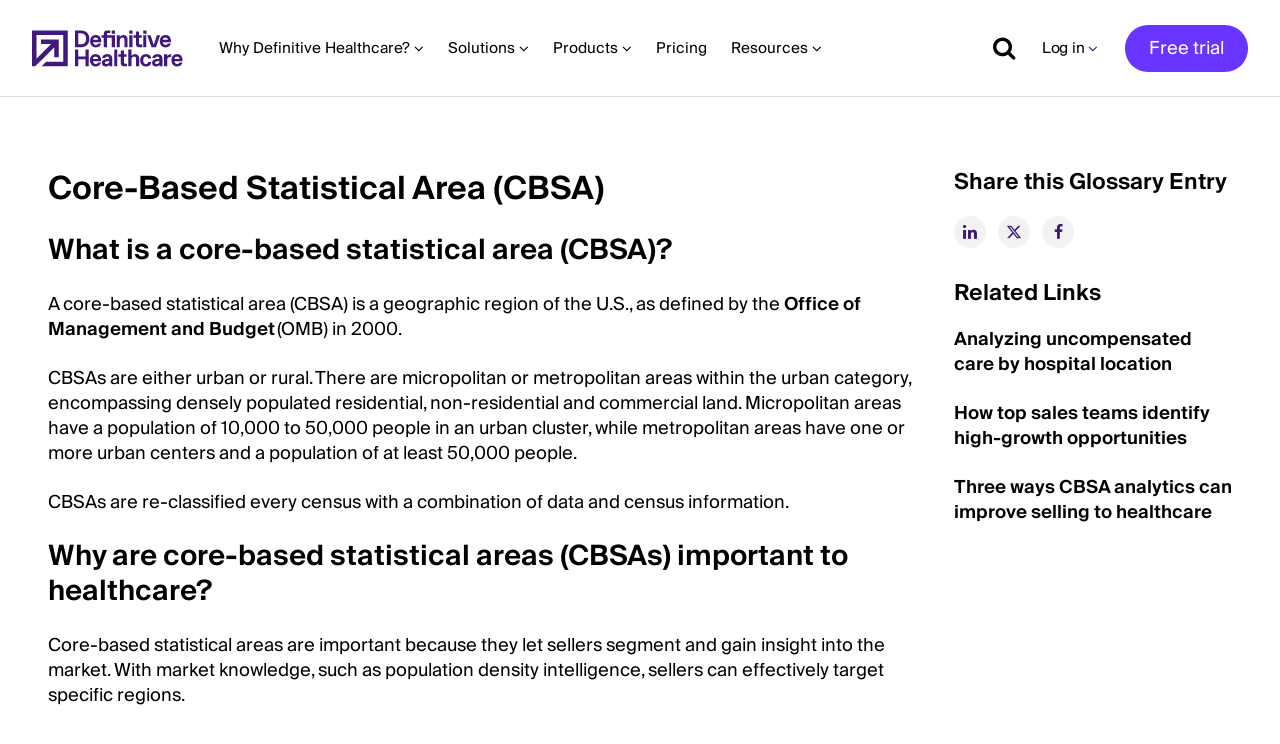

--- FILE ---
content_type: text/html; charset=UTF-8
request_url: https://www.definitivehc.com/resources/glossary/core-based-statistical-area
body_size: 17012
content:
<!DOCTYPE html>
<!--[if IE 8 ]><html class="coh-ie8"  lang="en" dir="ltr" prefix="og: https://ogp.me/ns#"> <![endif]-->
<!--[if IE 9 ]><html class="coh-ie9"  lang="en" dir="ltr" prefix="og: https://ogp.me/ns#"> <![endif]-->
<!--[if (gt IE 9)|!(IE)]><!--> <html lang="en" dir="ltr" prefix="og: https://ogp.me/ns#"> <!--<![endif]-->
<head>
    <meta charset="utf-8" />
<script async src="https://www.googletagmanager.com/gtag/js?id=UA-26047519-1"></script>
<script>window.dataLayer = window.dataLayer || [];function gtag(){dataLayer.push(arguments)};gtag("js", new Date());gtag("set", "developer_id.dMDhkMT", true);gtag("config", "UA-26047519-1", {"groups":"default","anonymize_ip":true,"page_placeholder":"PLACEHOLDER_page_path"});</script>
<meta name="description" content="A core-based statistical area is a geographic region of the U.S." />
<meta name="abstract" content="A core-based statistical area is a geographic region of the U.S." />
<link rel="canonical" href="https://www.definitivehc.com/resources/glossary/core-based-statistical-area" />
<meta name="robots" content="index, follow" />
<meta property="og:site_name" content="Definitive Healthcare" />
<meta property="og:type" content="website" />
<meta property="og:url" content="https://www.definitivehc.com/resources/glossary/core-based-statistical-area" />
<meta property="og:title" content="Core-Based Statistical Area (CBSA)" />
<meta property="og:description" content="A core-based statistical area is a geographic region of the U.S." />
<meta name="twitter:card" content="summary_large_image" />
<meta name="twitter:title" content="Core-Based Statistical Area (CBSA)" />
<meta name="twitter:description" content="Core-Based Statistical Area (CBSA)" />
<meta name="twitter:url" content="https://www.definitivehc.com/resources/glossary/core-based-statistical-area" />
<meta name="Generator" content="Drupal 10 (https://www.drupal.org)" />
<meta name="MobileOptimized" content="width" />
<meta name="HandheldFriendly" content="true" />
<meta name="viewport" content="width=device-width, initial-scale=1.0" />
<script data-cfasync="false" type="text/javascript" id="vwoCode">window._vwo_code || (function () {
      var account_id=369101, 
      version=2.1,
      settings_tolerance=2000,
      hide_element='body',
      hide_element_style='opacity:0 !important;filter:alpha(opacity=0) !important;background:none !important',
      /* DO NOT EDIT BELOW THIS LINE */
      f=false,w=window,d=document,v=d.querySelector('#vwoCode'),cK='_vwo_'+account_id+'_settings',cc={};try{var c=JSON.parse(localStorage.getItem('_vwo_'+account_id+'_config'));cc=c&&typeof c==='object'?c:{}}catch(e){}var stT=cc.stT==='session'?w.sessionStorage:w.localStorage;code={use_existing_jquery:function(){return typeof use_existing_jquery!=='undefined'?use_existing_jquery:undefined},library_tolerance:function(){return typeof library_tolerance!=='undefined'?library_tolerance:undefined},settings_tolerance:function(){return cc.sT||settings_tolerance},hide_element_style:function(){return'{'+(cc.hES||hide_element_style)+'}'},hide_element:function(){if(performance.getEntriesByName('first-contentful-paint')[0]){return''}return typeof cc.hE==='string'?cc.hE:hide_element},getVersion:function(){return version},finish:function(e){if(!f){f=true;var t=d.getElementById('_vis_opt_path_hides');if(t)t.parentNode.removeChild(t);if(e)(new Image).src='https://dev.visualwebsiteoptimizer.com/ee.gif?a='+account_id+e}},finished:function(){return f},addScript:function(e){var t=d.createElement('script');t.type='text/javascript';if(e.src){t.src=e.src}else{t.text=e.text}d.getElementsByTagName('head')[0].appendChild(t)},load:function(e,t){var i=this.getSettings(),n=d.createElement('script'),r=this;t=t||{};if(i){n.textContent=i;d.getElementsByTagName('head')[0].appendChild(n);if(!w.VWO||VWO.caE){stT.removeItem(cK);r.load(e)}}else{var o=new XMLHttpRequest;o.open('GET',e,true);o.withCredentials=!t.dSC;o.responseType=t.responseType||'text';o.onload=function(){if(t.onloadCb){return t.onloadCb(o,e)}if(o.status===200){_vwo_code.addScript({text:o.responseText})}else{_vwo_code.finish('&e=loading_failure:'+e)}};o.onerror=function(){if(t.onerrorCb){return t.onerrorCb(e)}_vwo_code.finish('&e=loading_failure:'+e)};o.send()}},getSettings:function(){try{var e=stT.getItem(cK);if(!e){return}e=JSON.parse(e);if(Date.now()>e.e){stT.removeItem(cK);return}return e.s}catch(e){return}},init:function(){if(d.URL.indexOf('__vwo_disable__')>-1)return;var e=this.settings_tolerance();w._vwo_settings_timer=setTimeout(function(){_vwo_code.finish();stT.removeItem(cK)},e);var t;if(this.hide_element()!=='body'){t=d.createElement('style');var i=this.hide_element(),n=i?i+this.hide_element_style():'',r=d.getElementsByTagName('head')[0];t.setAttribute('id','_vis_opt_path_hides');v&&t.setAttribute('nonce',v.nonce);t.setAttribute('type','text/css');if(t.styleSheet)t.styleSheet.cssText=n;else t.appendChild(d.createTextNode(n));r.appendChild(t)}else{t=d.getElementsByTagName('head')[0];var n=d.createElement('div');n.style.cssText='z-index: 2147483647 !important;position: fixed !important;left: 0 !important;top: 0 !important;width: 100% !important;height: 100% !important;background: white !important;';n.setAttribute('id','_vis_opt_path_hides');n.classList.add('_vis_hide_layer');t.parentNode.insertBefore(n,t.nextSibling)}var o='https://dev.visualwebsiteoptimizer.com/j.php?a='+account_id+'&u='+encodeURIComponent(d.URL)+'&vn='+version;if(w.location.search.indexOf('_vwo_xhr')!==-1){this.addScript({src:o})}else{this.load(o+'&x=true')}}};w._vwo_code=code;code.init();})()</script>
<script type="application/ld+json">[
    {
        "@context": "https:\/\/schema.org",
        "@type": "WebPage",
        "name": "Definition of Core Based Statistical Area (CBSA) ",
        "url": "https:\/\/www.definitivehc.com\/resources\/glossary\/core-based-statistical-area",
        "description": "A core-based statistical area is a geographic region of the U.S."
    },
    {
        "@context": "https:\/\/schema.org",
        "@type": [
            "DefinedTermSet",
            "Website"
        ],
        "@id": "https:\/\/www.definitivehc.com\/resources\/glossary",
        "name": "Definitive Healthcare Glossary"
    },
    {
        "@context": "https:\/\/schema.org",
        "@type": "DefinedTerm",
        "@id": "https:\/\/www.definitivehc.com\/resources\/glossary\/core-based-statistical-area",
        "name": "core based statistical area",
        "description": "A core-based statistical area is a geographic region of the U.S.",
        "inDefinedTermSet": "https:\/\/www.definitivehc.com\/resources\/glossary"
    }
]</script>
<script src="https://cdn.cookielaw.org/scripttemplates/otSDKStub.js" type="text/javascript" charset="UTF-8" data-domain-script="cd2d0bc7-dbbb-4387-8eaf-94bfc593b7fd"></script>
<script type="text/javascript">
function OptanonWrapper() { }
</script>
<script type="text/javascript" src="https://cdn.bizible.com/scripts/bizible.js" async=""></script>
<script type="text/javascript" id="hs-script-loader" async="async" defer="defer" src="//js.hs-scripts.com/47315195.js"></script>
<script type="application/ld+json">{
    "@context": "https://schema.org",
    "@graph": [
        {
            "@type": "Organization",
            "@id": "https://www.definitivehc.com/#organization",
            "sameAs": [
                "https://www.facebook.com/definitivehc/",
                "https://twitter.com/definitivehc",
                "https://www.instagram.com/dhc_people/",
                "https://www.youtube.com/channel/UC_E51uhkdLT0yAEN3HDyQhA",
                "https://www.linkedin.com/company/definitive-healthcare/"
            ],
            "name": "Definitive Healthcare",
            "url": "https://www.definitivehc.com/",
            "logo": {
                "@type": "ImageObject",
                "representativeOfPage": "False",
                "url": "https://www.definitivehc.com/sites/default/files/images/DH_nav_logo.svg"
            }
        },
        {
            "@type": "WebPage",
            "@id": "https://www.definitivehc.com/resources/glossary/core-based-statistical-area",
            "breadcrumb": {
                "@type": "BreadcrumbList",
                "itemListElement": [
                    {
                        "@type": "ListItem",
                        "position": 1,
                        "name": "Resources",
                        "item": "https://www.definitivehc.com/resources"
                    },
                    {
                        "@type": "ListItem",
                        "position": 2,
                        "name": "Glossary",
                        "item": "https://www.definitivehc.com/resources/glossary"
                    },
                    {
                        "@type": "ListItem",
                        "position": 3,
                        "name": "Core-Based Statistical Area (CBSA)",
                        "item": "https://www.definitivehc.com/resources/glossary/core-based-statistical-area"
                    }
                ]
            },
            "inLanguage": "en-US"
        },
        {
            "@type": "WebSite",
            "@id": "https://www.definitivehc.com/#website",
            "name": "Definitive Healthcare",
            "url": "https://www.definitivehc.com/",
            "potentialAction": {
                "@type": "SearchAction",
                "target": {
                    "@type": "EntryPoint",
                    "urlTemplate": "https://www.definitivehc.com/search?term={search_term_string}"
                },
                "query-input": "required name=search_term_string"
            },
            "publisher": {
                "@type": "Organization",
                "name": "Definitive Healthcare",
                "url": "https://www.definitivehc.com/",
                "sameAs": [
                    "https://www.facebook.com/definitivehc/",
                    "https://twitter.com/definitivehc",
                    "https://www.instagram.com/dhc_people/",
                    "https://www.youtube.com/channel/UC_E51uhkdLT0yAEN3HDyQhA",
                    "https://www.linkedin.com/company/definitive-healthcare/"
                ],
                "logo": {
                    "@type": "ImageObject",
                    "representativeOfPage": "False",
                    "url": "https://www.definitivehc.com/sites/default/files/images/DH_nav_logo.svg"
                }
            }
        }
    ]
}</script>
<link rel="icon" href="/sites/default/files/400-Logomark-HighLight-Purple.svg" type="image/svg+xml" />
<script src="/sites/default/files/google_tag/googletag/google_tag.script.js?t7q12d" defer></script>

    <title>Core-Based Statistical Area (CBSA) | Definitive Healthcare</title>
    <link rel="stylesheet" media="all" href="/sites/default/files/css/css_Jt8-2kqqGagqBZpu-OVZzsmNHBt-9tLlumbLrsTtgfA.css?delta=0&amp;language=en&amp;theme=definitivehc&amp;include=eJyFj0sOwyAMRC9EypEQMQ5YJTjCTlJuX_qLukjV3Xje2BoDJxTiYoHToAlnNPBlOczdKuo8ANfQXad-FAdc1FPBep7-g0NdF59d1-t5gGYffxTJVK7nZG9Ce4sHdM93bMw8-jyItr4aTcCJCiltmODDeMNaKaDBmz7u21fBy3s00kRxtqMXNNoWjpWmZg91B359gIc" />
<link rel="stylesheet" media="all" href="/sites/default/files/css/css_sqnSKCU2V1YSu3_Nw3flqR1LO0Y41BR0b88-IPMFX-o.css?delta=1&amp;language=en&amp;theme=definitivehc&amp;include=eJyFj0sOwyAMRC9EypEQMQ5YJTjCTlJuX_qLukjV3Xje2BoDJxTiYoHToAlnNPBlOczdKuo8ANfQXad-FAdc1FPBep7-g0NdF59d1-t5gGYffxTJVK7nZG9Ce4sHdM93bMw8-jyItr4aTcCJCiltmODDeMNaKaDBmz7u21fBy3s00kRxtqMXNNoWjpWmZg91B359gIc" />

    
    <style>.ssa-instance-119def7682a719934845255b94b7e4f8.coh-ce-cpt_divider-878a9e45 {    height: 1px;    margin-top: 0px;    margin-bottom: 0px;    background-color: rgba(221, 221, 221, 1);}</style>
<style>.ssa-instance-9761bbf863d36665eae8c65e3cc342ad.coh-ce-cpt_2_column_layout-228dfee8 {  background-position: center;  background-size: cover;  background-repeat: no-repeat;  background-attachment: scroll;}@media (max-width: 1110px) {  .ssa-instance-9761bbf863d36665eae8c65e3cc342ad.coh-ce-cpt_2_column_layout-228dfee8 {    background-position: center;    background-size: cover;    background-repeat: no-repeat;    background-attachment: scroll;  }}@media (max-width: 767px) {  .ssa-instance-9761bbf863d36665eae8c65e3cc342ad.coh-ce-cpt_2_column_layout-228dfee8 {    background-position: center top;    background-size: cover;    background-repeat: no-repeat;    background-attachment: scroll;  }}.ssa-instance-9761bbf863d36665eae8c65e3cc342ad.coh-ce-cpt_2_column_layout-14e5c593 {    -webkit-box-pack: space-between;    -webkit-justify-content: space-between;        -ms-flex-pack: space-between;            justify-content: space-between;    min-height: auto;}@media (max-width: 1399px) {  .ssa-instance-9761bbf863d36665eae8c65e3cc342ad.coh-ce-cpt_2_column_layout-14e5c593 {  }}@media (max-width: 1110px) {  .ssa-instance-9761bbf863d36665eae8c65e3cc342ad.coh-ce-cpt_2_column_layout-14e5c593 {      min-height: auto;  }}@media (max-width: 767px) {  .ssa-instance-9761bbf863d36665eae8c65e3cc342ad.coh-ce-cpt_2_column_layout-14e5c593 {      min-height: auto;  }}.ssa-instance-9761bbf863d36665eae8c65e3cc342ad.coh-ce-cpt_2_column_layout-89bbf848 {  -webkit-box-ordinal-group: NaN;    -webkit-order: 0;        -ms-flex-order: 0;            order: 0;  -webkit-box-orient: vertical;  -webkit-box-direction: normal;  -webkit-flex-direction: column;      -ms-flex-direction: column;          flex-direction: column;    -webkit-box-pack: flex-start;    -webkit-justify-content: flex-start;        -ms-flex-pack: flex-start;            justify-content: flex-start;  display: -webkit-box;  display: -webkit-flex;  display: -ms-flexbox;  display: flex;}@media (max-width: 1399px) {  .ssa-instance-9761bbf863d36665eae8c65e3cc342ad.coh-ce-cpt_2_column_layout-89bbf848 {    -webkit-box-ordinal-group: NaN;  }}@media (max-width: 1110px) {  .ssa-instance-9761bbf863d36665eae8c65e3cc342ad.coh-ce-cpt_2_column_layout-89bbf848 {    -webkit-box-ordinal-group: NaN;      -webkit-order: 0;          -ms-flex-order: 0;              order: 0;      -webkit-box-pack: flex-start;      -webkit-justify-content: flex-start;          -ms-flex-pack: flex-start;              justify-content: flex-start;  }}@media (max-width: 767px) {  .ssa-instance-9761bbf863d36665eae8c65e3cc342ad.coh-ce-cpt_2_column_layout-89bbf848 {    -webkit-box-ordinal-group: NaN;      -webkit-order: 0;          -ms-flex-order: 0;              order: 0;      -webkit-box-pack: flex-start;      -webkit-justify-content: flex-start;          -ms-flex-pack: flex-start;              justify-content: flex-start;  }}.ssa-instance-9761bbf863d36665eae8c65e3cc342ad.coh-ce-cpt_2_column_layout-5f9e530d {  -webkit-box-ordinal-group: NaN;    -webkit-order: 1;        -ms-flex-order: 1;            order: 1;  -webkit-box-orient: vertical;  -webkit-box-direction: normal;  -webkit-flex-direction: column;      -ms-flex-direction: column;          flex-direction: column;    -webkit-box-pack: flex-start;    -webkit-justify-content: flex-start;        -ms-flex-pack: flex-start;            justify-content: flex-start;  display: -webkit-box;  display: -webkit-flex;  display: -ms-flexbox;  display: flex;}@media (max-width: 1399px) {  .ssa-instance-9761bbf863d36665eae8c65e3cc342ad.coh-ce-cpt_2_column_layout-5f9e530d {    -webkit-box-ordinal-group: NaN;  }}@media (max-width: 1110px) {  .ssa-instance-9761bbf863d36665eae8c65e3cc342ad.coh-ce-cpt_2_column_layout-5f9e530d {    -webkit-box-ordinal-group: NaN;      -webkit-order: 1;          -ms-flex-order: 1;              order: 1;      -webkit-box-pack: flex-start;      -webkit-justify-content: flex-start;          -ms-flex-pack: flex-start;              justify-content: flex-start;  }}@media (max-width: 767px) {  .ssa-instance-9761bbf863d36665eae8c65e3cc342ad.coh-ce-cpt_2_column_layout-5f9e530d {    -webkit-box-ordinal-group: NaN;      -webkit-order: 1;          -ms-flex-order: 1;              order: 1;      -webkit-box-pack: flex-start;      -webkit-justify-content: flex-start;          -ms-flex-pack: flex-start;              justify-content: flex-start;  }}</style>
<style>.ssa-instance-168c2c8527b853642bc0e451d58fb99c.coh-ce-cpt_social_links_card-86ff4f8a {    background-color: rgba(0, 0, 0, 0);  display: -webkit-box;  display: -webkit-flex;  display: -ms-flexbox;  display: flex;    -webkit-box-flex: 0;    -webkit-flex-grow: 0;        -ms-flex-positive: 0;            flex-grow: 0;  -webkit-box-orient: vertical;  -webkit-box-direction: normal;  -webkit-flex-direction: column;      -ms-flex-direction: column;          flex-direction: column;}.border.ssa-instance-168c2c8527b853642bc0e451d58fb99c.coh-ce-cpt_social_links_card-86ff4f8a {  border-width: 0.0625rem;  border-style: solid;}.color-icons.ssa-instance-168c2c8527b853642bc0e451d58fb99c.coh-ce-cpt_social_links_card-86ff4f8a a {  background-color: rgb(65, 25, 125);}.color-icons.ssa-instance-168c2c8527b853642bc0e451d58fb99c.coh-ce-cpt_social_links_card-86ff4f8a a:hover {  background-color: rgb(103, 53, 255);}.dark-icons.ssa-instance-168c2c8527b853642bc0e451d58fb99c.coh-ce-cpt_social_links_card-86ff4f8a a {  background-color: rgb(0, 0, 0);}.dark-icons.ssa-instance-168c2c8527b853642bc0e451d58fb99c.coh-ce-cpt_social_links_card-86ff4f8a a:hover {  background-color: rgb(72, 72, 72);}.light-icons.ssa-instance-168c2c8527b853642bc0e451d58fb99c.coh-ce-cpt_social_links_card-86ff4f8a a {  background-color: rgb(242, 242, 242);}.light-icons.ssa-instance-168c2c8527b853642bc0e451d58fb99c.coh-ce-cpt_social_links_card-86ff4f8a a:before {  color: rgb(65, 25, 125);}.light-icons.ssa-instance-168c2c8527b853642bc0e451d58fb99c.coh-ce-cpt_social_links_card-86ff4f8a a:hover {  background-color: rgb(219, 219, 220);}.light-icons.ssa-instance-168c2c8527b853642bc0e451d58fb99c.coh-ce-cpt_social_links_card-86ff4f8a a:hover:before {  color: rgb(65, 25, 125);}.purple-icons.ssa-instance-168c2c8527b853642bc0e451d58fb99c.coh-ce-cpt_social_links_card-86ff4f8a a {  background-color: rgba(0, 0, 0, 0);}.purple-icons.ssa-instance-168c2c8527b853642bc0e451d58fb99c.coh-ce-cpt_social_links_card-86ff4f8a a:before {  color: rgb(43, 15, 79);}</style>
<style>.ssa-instance-7268e1d0fe747024032007f5115a4cea.coh-ce-cpt_text-6773d17b {    -webkit-box-flex: 0;    -webkit-flex-grow: 0;        -ms-flex-positive: 0;            flex-grow: 0;}.border.ssa-instance-7268e1d0fe747024032007f5115a4cea.coh-ce-cpt_text-6773d17b {  border-width: 0.0625rem;  border-style: solid;}</style>
<style>.ssa-instance-78dd7c50e718c3d4c3f9909711c54ceb.coh-ce-cpt_text-6773d17b {    -webkit-box-flex: 0;    -webkit-flex-grow: 0;        -ms-flex-positive: 0;            flex-grow: 0;}.border.ssa-instance-78dd7c50e718c3d4c3f9909711c54ceb.coh-ce-cpt_text-6773d17b {  border-width: 0.0625rem;  border-style: solid;}</style>
<style>.ssa-instance-1cb1f4d35a2a407eef1afb01de46d01e.coh-ce-cpt_text-6773d17b {    -webkit-box-flex: 0;    -webkit-flex-grow: 0;        -ms-flex-positive: 0;            flex-grow: 0;}.border.ssa-instance-1cb1f4d35a2a407eef1afb01de46d01e.coh-ce-cpt_text-6773d17b {  border-width: 0.0625rem;  border-style: solid;}</style>
<style>.ssa-instance-68603e6bd001ecd1860be36f5e5052a4.coh-ce-cpt_text-6773d17b {    -webkit-box-flex: 0;    -webkit-flex-grow: 0;        -ms-flex-positive: 0;            flex-grow: 0;}.border.ssa-instance-68603e6bd001ecd1860be36f5e5052a4.coh-ce-cpt_text-6773d17b {  border-width: 0.0625rem;  border-style: solid;}</style>
<style>.ssa-instance-5e38f0021d662194d2bb17a4aa15cf81.coh-ce-cpt_text-6773d17b {    -webkit-box-flex: 0;    -webkit-flex-grow: 0;        -ms-flex-positive: 0;            flex-grow: 0;}.border.ssa-instance-5e38f0021d662194d2bb17a4aa15cf81.coh-ce-cpt_text-6773d17b {  border-width: 0.0625rem;  border-style: solid;}</style>
<style>.ssa-instance-e23ff802d1072c298840208c3979361d.coh-ce-cpt_text-6773d17b {    -webkit-box-flex: 0;    -webkit-flex-grow: 0;        -ms-flex-positive: 0;            flex-grow: 0;}.border.ssa-instance-e23ff802d1072c298840208c3979361d.coh-ce-cpt_text-6773d17b {  border-width: 0.0625rem;  border-style: solid;}</style>
<style>.ssa-instance-b77bf4167b928bebd2986a4d41781432.coh-ce-cpt_text-6773d17b {    -webkit-box-flex: 0;    -webkit-flex-grow: 0;        -ms-flex-positive: 0;            flex-grow: 0;}.border.ssa-instance-b77bf4167b928bebd2986a4d41781432.coh-ce-cpt_text-6773d17b {  border-width: 0.0625rem;  border-style: solid;}</style>
<style>.ssa-instance-a063fdb8db8504dfb5855fe4023f6e32.coh-ce-cpt_text-6773d17b {    -webkit-box-flex: 0;    -webkit-flex-grow: 0;        -ms-flex-positive: 0;            flex-grow: 0;}.border.ssa-instance-a063fdb8db8504dfb5855fe4023f6e32.coh-ce-cpt_text-6773d17b {  border-width: 0.0625rem;  border-style: solid;}</style>
<style>.ssa-instance-d8a95a5187f67021fbf297a0f083c959.coh-ce-cpt_text-6773d17b {    -webkit-box-flex: 0;    -webkit-flex-grow: 0;        -ms-flex-positive: 0;            flex-grow: 0;}.border.ssa-instance-d8a95a5187f67021fbf297a0f083c959.coh-ce-cpt_text-6773d17b {  border-width: 0.0625rem;  border-style: solid;}</style>
<style>.ssa-instance-f9beb473ef7b148f130920ded1c19f0c.coh-ce-cpt_text-6773d17b {    -webkit-box-flex: 0;    -webkit-flex-grow: 0;        -ms-flex-positive: 0;            flex-grow: 0;}.border.ssa-instance-f9beb473ef7b148f130920ded1c19f0c.coh-ce-cpt_text-6773d17b {  border-width: 0.0625rem;  border-style: solid;}</style>
<style>.ssa-instance-63ea3aa42425ed2cb476ec6ee4f47525.coh-ce-cpt_text-6773d17b {    -webkit-box-flex: 0;    -webkit-flex-grow: 0;        -ms-flex-positive: 0;            flex-grow: 0;}.border.ssa-instance-63ea3aa42425ed2cb476ec6ee4f47525.coh-ce-cpt_text-6773d17b {  border-width: 0.0625rem;  border-style: solid;}</style>
<style>.ssa-instance-877ce67591c11cb1968bab1e486c0d77.coh-ce-cpt_text-6773d17b {    -webkit-box-flex: 0;    -webkit-flex-grow: 0;        -ms-flex-positive: 0;            flex-grow: 0;}.border.ssa-instance-877ce67591c11cb1968bab1e486c0d77.coh-ce-cpt_text-6773d17b {  border-width: 0.0625rem;  border-style: solid;}</style>
<style>.ssa-instance-11b14fdc8bcab6cc691fae28f654638e.coh-ce-cpt_text-6773d17b {    -webkit-box-flex: 0;    -webkit-flex-grow: 0;        -ms-flex-positive: 0;            flex-grow: 0;}.border.ssa-instance-11b14fdc8bcab6cc691fae28f654638e.coh-ce-cpt_text-6773d17b {  border-width: 0.0625rem;  border-style: solid;}</style>
<style>.ssa-instance-84ed0618bc3a8bb2337d478626c7bb80.coh-ce-cpt_text-6773d17b {    -webkit-box-flex: 0;    -webkit-flex-grow: 0;        -ms-flex-positive: 0;            flex-grow: 0;}.border.ssa-instance-84ed0618bc3a8bb2337d478626c7bb80.coh-ce-cpt_text-6773d17b {  border-width: 0.0625rem;  border-style: solid;}</style>
<style>.ssa-instance-ea193e321b9f4606ac04aa7cfd5b6434.coh-ce-cpt_text-6773d17b {    -webkit-box-flex: 0;    -webkit-flex-grow: 0;        -ms-flex-positive: 0;            flex-grow: 0;}.border.ssa-instance-ea193e321b9f4606ac04aa7cfd5b6434.coh-ce-cpt_text-6773d17b {  border-width: 0.0625rem;  border-style: solid;}</style>
<style>.ssa-instance-84181158290406a296b1859a7b10b2d1.coh-ce-cpt_text-6773d17b {    -webkit-box-flex: 0;    -webkit-flex-grow: 0;        -ms-flex-positive: 0;            flex-grow: 0;}.border.ssa-instance-84181158290406a296b1859a7b10b2d1.coh-ce-cpt_text-6773d17b {  border-width: 0.0625rem;  border-style: solid;}</style>
<style>.ssa-instance-7d48320fb1e1243d030aa1b7adcb84b4.coh-ce-cpt_text-6773d17b {    -webkit-box-flex: 0;    -webkit-flex-grow: 0;        -ms-flex-positive: 0;            flex-grow: 0;}.border.ssa-instance-7d48320fb1e1243d030aa1b7adcb84b4.coh-ce-cpt_text-6773d17b {  border-width: 0.0625rem;  border-style: solid;}</style>
<style>.ssa-instance-b98798e3f9581f22843ba3535c1d7e10.coh-ce-cpt_text-6773d17b {    -webkit-box-flex: 0;    -webkit-flex-grow: 0;        -ms-flex-positive: 0;            flex-grow: 0;}.border.ssa-instance-b98798e3f9581f22843ba3535c1d7e10.coh-ce-cpt_text-6773d17b {  border-width: 0.0625rem;  border-style: solid;}</style>
<style>.ssa-instance-04eee67953cbacfdda76d688c296f8d4.coh-ce-cpt_text-6773d17b {    -webkit-box-flex: 0;    -webkit-flex-grow: 0;        -ms-flex-positive: 0;            flex-grow: 0;}.border.ssa-instance-04eee67953cbacfdda76d688c296f8d4.coh-ce-cpt_text-6773d17b {  border-width: 0.0625rem;  border-style: solid;}</style>
<style>.ssa-instance-993e416bef25ca6a6f8f4b547d2fb48a.coh-ce-cpt_text-6773d17b {    -webkit-box-flex: 0;    -webkit-flex-grow: 0;        -ms-flex-positive: 0;            flex-grow: 0;}.border.ssa-instance-993e416bef25ca6a6f8f4b547d2fb48a.coh-ce-cpt_text-6773d17b {  border-width: 0.0625rem;  border-style: solid;}</style>
<style>.ssa-instance-ebf21b4f21cc77f894fed3b152c4a522.coh-ce-cpt_text-6773d17b {    -webkit-box-flex: 0;    -webkit-flex-grow: 0;        -ms-flex-positive: 0;            flex-grow: 0;}.border.ssa-instance-ebf21b4f21cc77f894fed3b152c4a522.coh-ce-cpt_text-6773d17b {  border-width: 0.0625rem;  border-style: solid;}</style>
<style>.ssa-instance-b2f2f2af02afbfbb6058d58051fe6d4c.coh-ce-cpt_text-6773d17b {    -webkit-box-flex: 0;    -webkit-flex-grow: 0;        -ms-flex-positive: 0;            flex-grow: 0;}.border.ssa-instance-b2f2f2af02afbfbb6058d58051fe6d4c.coh-ce-cpt_text-6773d17b {  border-width: 0.0625rem;  border-style: solid;}</style>
<style>.ssa-instance-51d86c1a5452e97e4ebc0080127c0a4c.coh-ce-cpt_text-6773d17b {    -webkit-box-flex: 0;    -webkit-flex-grow: 0;        -ms-flex-positive: 0;            flex-grow: 0;}.border.ssa-instance-51d86c1a5452e97e4ebc0080127c0a4c.coh-ce-cpt_text-6773d17b {  border-width: 0.0625rem;  border-style: solid;}</style>
<style>.ssa-instance-b25929f1d08aa828f0f376f7c868e60e.coh-ce-cpt_text-6773d17b {    -webkit-box-flex: 0;    -webkit-flex-grow: 0;        -ms-flex-positive: 0;            flex-grow: 0;}.border.ssa-instance-b25929f1d08aa828f0f376f7c868e60e.coh-ce-cpt_text-6773d17b {  border-width: 0.0625rem;  border-style: solid;}</style>
<style>.ssa-instance-0fc883a9894f1aa77814eb5e535d3b56.coh-ce-cpt_text-6773d17b {    -webkit-box-flex: 0;    -webkit-flex-grow: 0;        -ms-flex-positive: 0;            flex-grow: 0;}.border.ssa-instance-0fc883a9894f1aa77814eb5e535d3b56.coh-ce-cpt_text-6773d17b {  border-width: 0.0625rem;  border-style: solid;}</style>
<style>.ssa-instance-e4e377222f553ee0b41e75a87f06b647.coh-ce-cpt_text-6773d17b {    -webkit-box-flex: 0;    -webkit-flex-grow: 0;        -ms-flex-positive: 0;            flex-grow: 0;}.border.ssa-instance-e4e377222f553ee0b41e75a87f06b647.coh-ce-cpt_text-6773d17b {  border-width: 0.0625rem;  border-style: solid;}</style>
<style>.ssa-instance-38aa260a0b4854386dc5847121053523.coh-ce-cpt_text-6773d17b {    -webkit-box-flex: 0;    -webkit-flex-grow: 0;        -ms-flex-positive: 0;            flex-grow: 0;}.border.ssa-instance-38aa260a0b4854386dc5847121053523.coh-ce-cpt_text-6773d17b {  border-width: 0.0625rem;  border-style: solid;}</style>
<style>.ssa-instance-4aac01e9ec1ba52bac181083c2445ace.coh-ce-cpt_text-6773d17b {    -webkit-box-flex: 0;    -webkit-flex-grow: 0;        -ms-flex-positive: 0;            flex-grow: 0;}.border.ssa-instance-4aac01e9ec1ba52bac181083c2445ace.coh-ce-cpt_text-6773d17b {  border-width: 0.0625rem;  border-style: solid;}</style>
<style>.ssa-instance-6181453a01811ad0294a87678cbfc4f8.coh-ce-cpt_text-6773d17b {    -webkit-box-flex: 0;    -webkit-flex-grow: 0;        -ms-flex-positive: 0;            flex-grow: 0;}.border.ssa-instance-6181453a01811ad0294a87678cbfc4f8.coh-ce-cpt_text-6773d17b {  border-width: 0.0625rem;  border-style: solid;}</style>
<style>.ssa-instance-4924020a04711802f33e8389bb0d7090.coh-ce-cpt_text-6773d17b {    -webkit-box-flex: 0;    -webkit-flex-grow: 0;        -ms-flex-positive: 0;            flex-grow: 0;}.border.ssa-instance-4924020a04711802f33e8389bb0d7090.coh-ce-cpt_text-6773d17b {  border-width: 0.0625rem;  border-style: solid;}</style>
<style>.ssa-instance-55a4cddc45a8f3df024623ac1a433644.coh-ce-cpt_text-6773d17b {    -webkit-box-flex: 0;    -webkit-flex-grow: 0;        -ms-flex-positive: 0;            flex-grow: 0;}.border.ssa-instance-55a4cddc45a8f3df024623ac1a433644.coh-ce-cpt_text-6773d17b {  border-width: 0.0625rem;  border-style: solid;}</style>
<style>.ssa-instance-30a370ce5540e124721f7d2410e1e2c2.coh-ce-cpt_text-6773d17b {    -webkit-box-flex: 0;    -webkit-flex-grow: 0;        -ms-flex-positive: 0;            flex-grow: 0;}.border.ssa-instance-30a370ce5540e124721f7d2410e1e2c2.coh-ce-cpt_text-6773d17b {  border-width: 0.0625rem;  border-style: solid;}</style>
<style>.ssa-instance-6e383e63f474ff1eda4ba5b4161c529b.coh-ce-cpt_text-6773d17b {    -webkit-box-flex: 0;    -webkit-flex-grow: 0;        -ms-flex-positive: 0;            flex-grow: 0;}.border.ssa-instance-6e383e63f474ff1eda4ba5b4161c529b.coh-ce-cpt_text-6773d17b {  border-width: 0.0625rem;  border-style: solid;}</style>
</head>
<body class="path-node page-node-type-glossary">
<a href="#main-content" class="visually-hidden focusable skip-link">
    Skip to main content
</a>
<noscript><iframe src="https://www.googletagmanager.com/ns.html?id=GTM-PS3KRK" height="0" width="0" style="display:none;visibility:hidden"></iframe></noscript>
  <div class="dialog-off-canvas-main-canvas" data-off-canvas-main-canvas>
                               
<div class="ssa-component coh-component ssa-component-instance-2deda0ba-35c6-4be9-a864-fea3e44be036 coh-component-instance-2deda0ba-35c6-4be9-a864-fea3e44be036" data-element="dh_rawhtml_element">
  <style> span.coh-link.js-coh-menu-item-link { min-width: 59px !important; } a.coh-style-link-button-color { min-width: 109px !important; } .toolbar .toolbar-icon.toolbar-handle::before { background-image: none !important; } @media (min-width: 1111px) { div.coh-style-search-block { top: 3.3rem; } div.coh-style-search-block { right: 285px !important; top: -2.3125rem !important; } div.coh-style-search-block.coh-ce-cpt_site_header-10312ee9 { top: -2.3125rem !important; } } @media (max-width: 1110px) { div.coh-style-search-block { top: 3.3rem; height: 1.875rem; line-height: 1.5rem; padding: .2rem; width: 80%; left: 3.9rem; } form#views-exposed-form-acquia-search-page .form-text { height: 1.8rem; } } span.xxl-black { color:#111; font-size:32px; } span.xl-black { color:#111; font-size:28px; } span.l-black { color:#111; font-size:24px; } span.m-black { color:#111; font-size:22px; } span.s-black { color:#111; font-size:18px; } span.xs-black { color:#111; font-size:14px; } span.xxs-black { color:#111; font-size:10px; } </style>
</div>
  <header class="coh-container ssa-component coh-component ssa-component-instance-2deda0ba-35c6-4be9-a864-fea3e44be036 coh-component-instance-2deda0ba-35c6-4be9-a864-fea3e44be036 site-header coh-style-header-light-theme header-position--fixed menu-position-desktop--center menu-column-count-desktop-3 coh-style-focusable-content coh-ce-cpt_site_header-c70de9e" >  <div class="coh-container coh-ce-cpt_site_header-4dc928ec" >  <div class="coh-container coh-ce-cpt_site_header-259517cb" >  <a href="/" class="coh-link coh-ce-cpt_site_header-bec3e1ee" target="_self" >  <img class="coh-image coh-ce-cpt_site_header-4a9f70ba coh-image-responsive-xl" width="151" height="37" src="/sites/default/files/logo/DFHC-logo-k.svg" alt="Definitive Healthcare" /> </a> </div>  <div class="coh-container main-menu-wrapper coh-ce-cpt_site_header-f2bb8949" >  <div class="coh-container coh-ce-cpt_site_header-da0d809a" >  <nav class="coh-container main-menu coh-ce-cpt_site_header-acf37190" >  <div class="coh-container coh-ce-cpt_site_header-d78326c6" >  <button class="coh-button search-toggle-button coh-ce-cpt_site_header-69cfd253 coh-interaction" data-interaction-modifiers="[{&quot;modifierType&quot;:&quot;toggle-modifier-accessible-collapsed&quot;,&quot;interactionScope&quot;:&quot;component&quot;,&quot;modifierName&quot;:&quot;search-active&quot;,&quot;interactionTarget&quot;:&quot;.search-toggle-button&quot;}]" aria-haspopup="true" aria-expanded="false" aria-label="Show search mobile" data-coh-settings='{ "xl":{"buttonAnimation":[{"animationType":"blind","animationScope":"component","animationDirection":"up","animationEasing":"easeInOutCubic","animationDuration":200,"animationTarget":".search-wrapper"}]} }' type="button"> </button>  <div class="coh-container search-wrapper coh-ce-cpt_site_header-f7fc4a4" >  <div class="coh-container coh-container-boxed" >  <div class="coh-block coh-style-search-block"> <div class="views-exposed-form settings-tray-editable" data-drupal-selector="views-exposed-form-acquia-search-page" id="block-exposedformacquia-searchpage" data-drupal-settingstray="editable">
  
    
      <form action="/search" method="get" id="views-exposed-form-acquia-search-page" accept-charset="UTF-8">
  <div class="js-form-item form-item js-form-type-textfield form-type-textfield js-form-item-search form-item-search">
      <label for="edit-search">Search</label>
        <input data-drupal-selector="edit-search" type="text" id="edit-search" name="search" value="" size="30" maxlength="128" class="form-text" />

        </div>
<div data-drupal-selector="edit-actions" class="form-actions js-form-wrapper form-wrapper" id="edit-actions"><input data-drupal-selector="edit-submit-acquia-search" type="submit" id="edit-submit-acquia-search" value="Search" class="button js-form-submit form-submit" />
</div>


</form>

  </div>
 </div> </div> </div> </div>           <ul class="coh-menu-list-container coh-unordered-list primary-nav-menu menu-level-1 coh-ce-6ed82b86"><li class="coh-menu-list-item coh-ce-cfeba3d3 js-coh-menu-item has-children" data-coh-settings='{"xl":"hidden"}' >      <span    data-coh-settings='{ "xl":{"link_interaction":"toggle-on-hover","animationType":"fade","animationEasing":"easeInOutCubic","animationTarget":".menu-level-2-wrapper","animationDuration":300},"sm":{"link_interaction":"toggle-on-click","animationType":"blind","animationDirection":"up","animationEasing":"easeInOutCubic","animationTarget":".menu-level-2-wrapper","animationDuration":300} }' class="coh-link coh-ce-7603bfd js-coh-menu-item-link" >Why Definitive Healthcare?</span>  <div class="coh-container menu-level-2-wrapper Main navigation coh-style-defhc-menu-level-2-wrapper coh-style-defhc-menu-level-2-wrapper-261 coh-ce-3e784c59 coh-container-boxed" >  <div class="coh-container coh-style-padding-left-remove coh-ce-28962f51 coh-container-boxed" >   <ul class="coh-menu-list-container coh-unordered-list menu-level-2 coh-ce-41faece7"><li class="coh-menu-list-item  coh-ce-e61bc1dc js-coh-menu-item has-children" data-coh-settings='{"xl":"hidden"}' >     <span    data-coh-settings='{ "xl":{"link_interaction":"toggle-on-hover","animationType":"none"} }' class="coh-link coh-ce-5d9b5c92 js-coh-menu-item-link" >Overview</span>  <div class="coh-container" >   <ul class="coh-menu-list-container coh-unordered-list menu-level-3 coh-ce-7666841d"><li class="coh-menu-list-item coh-ce-d344be45 js-coh-menu-item" data-coh-settings='{"xl":"hidden"}' >   <a href="/about"   data-coh-settings='{ "xl":{"link_interaction":"toggle-on-hover","animationType":"none"} }' class="coh-link coh-style-arrow-link-navbar coh-ce-15c8ccca js-coh-menu-item-link"  title="Helping you improve healthcare">About Us</a>                   <div class="coh-wysiwyg ssa-component coh-component ssa-component-instance-ff6c0cc1-d48a-46b6-bef8-98d5eec123e7 coh-component-instance-ff6c0cc1-d48a-46b6-bef8-98d5eec123e7  coh-style-text-color-light-background         ssa-instance-6e383e63f474ff1eda4ba5b4161c529b coh-ce-cpt_text-6773d17b"  >    <p>Helping you improve&nbsp;healthcare</p> </div>  
</li><li class="coh-menu-list-item coh-ce-d344be45 js-coh-menu-item" data-coh-settings='{"xl":"hidden"}' >   <a href="/case-studies"   data-coh-settings='{ "xl":{"link_interaction":"toggle-on-hover","animationType":"none"} }' class="coh-link coh-style-arrow-link-navbar coh-ce-15c8ccca js-coh-menu-item-link"  title="Explore real client success stories">Case Studies</a>                   <div class="coh-wysiwyg ssa-component coh-component ssa-component-instance-ff6c0cc1-d48a-46b6-bef8-98d5eec123e7 coh-component-instance-ff6c0cc1-d48a-46b6-bef8-98d5eec123e7  coh-style-text-color-light-background         ssa-instance-7268e1d0fe747024032007f5115a4cea coh-ce-cpt_text-6773d17b"  >    <p>Explore real client success&nbsp;stories</p> </div>  
</li><li class="coh-menu-list-item coh-ce-d344be45 js-coh-menu-item" data-coh-settings='{"xl":"hidden"}' >   <a href="/about/careers"   data-coh-settings='{ "xl":{"link_interaction":"toggle-on-hover","animationType":"none"} }' class="coh-link coh-style-arrow-link-navbar coh-ce-15c8ccca js-coh-menu-item-link "  title="We’re hiring – come join our team!">Careers</a>                   <div class="coh-wysiwyg ssa-component coh-component ssa-component-instance-ff6c0cc1-d48a-46b6-bef8-98d5eec123e7 coh-component-instance-ff6c0cc1-d48a-46b6-bef8-98d5eec123e7  coh-style-text-color-light-background         ssa-instance-30a370ce5540e124721f7d2410e1e2c2 coh-ce-cpt_text-6773d17b"  >    <p>We’re hiring – come join&nbsp;our team!</p> </div>  
</li></ul>   </div></li><li class="coh-menu-list-item  coh-ce-e61bc1dc js-coh-menu-item has-children" data-coh-settings='{"xl":"hidden"}' >     <span    data-coh-settings='{ "xl":{"link_interaction":"toggle-on-hover","animationType":"none"} }' class="coh-link coh-ce-5d9b5c92 js-coh-menu-item-link" >Data &amp; Technology</span>  <div class="coh-container" >   <ul class="coh-menu-list-container coh-unordered-list menu-level-3 coh-ce-7666841d"><li class="coh-menu-list-item coh-ce-d344be45 js-coh-menu-item" data-coh-settings='{"xl":"hidden"}' >   <a href="/why-definitive-healthcare/data-technology/atlas-dataset"   data-coh-settings='{ "xl":{"link_interaction":"toggle-on-hover","animationType":"none"} }' class="coh-link coh-style-arrow-link-navbar coh-ce-15c8ccca js-coh-menu-item-link"  title="Adding clarity to the complex">Atlas Dataset</a>                   <div class="coh-wysiwyg ssa-component coh-component ssa-component-instance-ff6c0cc1-d48a-46b6-bef8-98d5eec123e7 coh-component-instance-ff6c0cc1-d48a-46b6-bef8-98d5eec123e7  coh-style-text-color-light-background         ssa-instance-55a4cddc45a8f3df024623ac1a433644 coh-ce-cpt_text-6773d17b"  >    <p>Adding clarity to the&nbsp;complex</p> </div>  
</li><li class="coh-menu-list-item coh-ce-d344be45 js-coh-menu-item" data-coh-settings='{"xl":"hidden"}' >   <a href="/definitive-id"   data-coh-settings='{ "xl":{"link_interaction":"toggle-on-hover","animationType":"none"} }' class="coh-link coh-style-arrow-link-navbar coh-ce-15c8ccca js-coh-menu-item-link"  title="A unique ID for every player">Definitive ID</a>                   <div class="coh-wysiwyg ssa-component coh-component ssa-component-instance-ff6c0cc1-d48a-46b6-bef8-98d5eec123e7 coh-component-instance-ff6c0cc1-d48a-46b6-bef8-98d5eec123e7  coh-style-text-color-light-background         ssa-instance-4924020a04711802f33e8389bb0d7090 coh-ce-cpt_text-6773d17b"  >    <p>A unique ID for every&nbsp;player</p> </div>  
</li></ul>   </div></li><li class="coh-menu-list-item  coh-ce-e61bc1dc js-coh-menu-item has-children" data-coh-settings='{"xl":"hidden"}' >     <span    data-coh-settings='{ "xl":{"link_interaction":"toggle-on-hover","animationType":"none"} }' class="coh-link coh-ce-5d9b5c92 js-coh-menu-item-link" >Services</span>  <div class="coh-container" >   <ul class="coh-menu-list-container coh-unordered-list menu-level-3 coh-ce-7666841d"><li class="coh-menu-list-item coh-ce-d344be45 js-coh-menu-item" data-coh-settings='{"xl":"hidden"}' >   <a href="/why-definitive-healthcare/services/data-management-integrations"   data-coh-settings='{ "xl":{"link_interaction":"toggle-on-hover","animationType":"none"} }' class="coh-link coh-style-arrow-link-navbar coh-ce-15c8ccca js-coh-menu-item-link"  title="Enrich your systems with our data">Data Management &amp; Integrations</a>                   <div class="coh-wysiwyg ssa-component coh-component ssa-component-instance-ff6c0cc1-d48a-46b6-bef8-98d5eec123e7 coh-component-instance-ff6c0cc1-d48a-46b6-bef8-98d5eec123e7  coh-style-text-color-light-background         ssa-instance-6181453a01811ad0294a87678cbfc4f8 coh-ce-cpt_text-6773d17b"  >    <p>Enrich your systems with our&nbsp;data</p> </div>  
</li><li class="coh-menu-list-item coh-ce-d344be45 js-coh-menu-item" data-coh-settings='{"xl":"hidden"}' >   <a href="/advanced-analytics"   data-coh-settings='{ "xl":{"link_interaction":"toggle-on-hover","animationType":"none"} }' class="coh-link coh-style-arrow-link-navbar coh-ce-15c8ccca js-coh-menu-item-link"  title="Get next-level healthcare insights">Advanced Analytics</a>                   <div class="coh-wysiwyg ssa-component coh-component ssa-component-instance-ff6c0cc1-d48a-46b6-bef8-98d5eec123e7 coh-component-instance-ff6c0cc1-d48a-46b6-bef8-98d5eec123e7  coh-style-text-color-light-background         ssa-instance-4aac01e9ec1ba52bac181083c2445ace coh-ce-cpt_text-6773d17b"  >    <p>Get next-level healthcare&nbsp;insights</p> </div>  
</li></ul>   </div></li></ul>   </div>  <a href="/free-trial" class="coh-link menu-footer__free-trial coh-style-duplicate-of-arrow-link-reversed coh-ce-c0dc2d14" target="_self" >  <span class="coh-inline-element">Free trial</span> </a> </div></li><li class="coh-menu-list-item coh-ce-cfeba3d3 js-coh-menu-item has-children" data-coh-settings='{"xl":"hidden"}' >      <span    data-coh-settings='{ "xl":{"link_interaction":"toggle-on-hover","animationType":"fade","animationEasing":"easeInOutCubic","animationTarget":".menu-level-2-wrapper","animationDuration":300},"sm":{"link_interaction":"toggle-on-click","animationType":"blind","animationDirection":"up","animationEasing":"easeInOutCubic","animationTarget":".menu-level-2-wrapper","animationDuration":300} }' class="coh-link coh-ce-7603bfd js-coh-menu-item-link" >Solutions</span>  <div class="coh-container menu-level-2-wrapper Main navigation coh-style-defhc-menu-level-2-wrapper coh-style-defhc-menu-level-2-wrapper-266 coh-ce-3e784c59 coh-container-boxed" >  <div class="coh-container coh-style-padding-left-remove coh-ce-28962f51 coh-container-boxed" >   <ul class="coh-menu-list-container coh-unordered-list menu-level-2 coh-ce-41faece7"><li class="coh-menu-list-item  coh-ce-e61bc1dc js-coh-menu-item has-children" data-coh-settings='{"xl":"hidden"}' >     <span    data-coh-settings='{ "xl":{"link_interaction":"toggle-on-hover","animationType":"none"} }' class="coh-link coh-ce-5d9b5c92 js-coh-menu-item-link " >By Industry </span>  <div class="coh-container" >   <ul class="coh-menu-list-container coh-unordered-list menu-level-3 coh-ce-7666841d"><li class="coh-menu-list-item coh-ce-d344be45 js-coh-menu-item" data-coh-settings='{"xl":"hidden"}' >   <a href="/industry/biopharma"   data-coh-settings='{ "xl":{"link_interaction":"toggle-on-hover","animationType":"none"} }' class="coh-link coh-style-arrow-link-navbar coh-ce-15c8ccca js-coh-menu-item-link"  title="Launch new drugs and therapies with insight">Biopharma</a>                   <div class="coh-wysiwyg ssa-component coh-component ssa-component-instance-ff6c0cc1-d48a-46b6-bef8-98d5eec123e7 coh-component-instance-ff6c0cc1-d48a-46b6-bef8-98d5eec123e7  coh-style-text-color-light-background         ssa-instance-38aa260a0b4854386dc5847121053523 coh-ce-cpt_text-6773d17b"  >    <p>Launch new drugs and therapies with&nbsp;insight</p> </div>  
</li><li class="coh-menu-list-item coh-ce-d344be45 js-coh-menu-item" data-coh-settings='{"xl":"hidden"}' >   <a href="/industry/medical-devices"   data-coh-settings='{ "xl":{"link_interaction":"toggle-on-hover","animationType":"none"} }' class="coh-link coh-style-arrow-link-navbar coh-ce-15c8ccca js-coh-menu-item-link "  title="Get your medtech to patients faster">Medtech</a>                   <div class="coh-wysiwyg ssa-component coh-component ssa-component-instance-ff6c0cc1-d48a-46b6-bef8-98d5eec123e7 coh-component-instance-ff6c0cc1-d48a-46b6-bef8-98d5eec123e7  coh-style-text-color-light-background         ssa-instance-e4e377222f553ee0b41e75a87f06b647 coh-ce-cpt_text-6773d17b"  >    <p>Get your medtech to patients&nbsp;faster</p> </div>  
</li><li class="coh-menu-list-item coh-ce-d344be45 js-coh-menu-item" data-coh-settings='{"xl":"hidden"}' >   <a href="/industry/healthcare-providers"   data-coh-settings='{ "xl":{"link_interaction":"toggle-on-hover","animationType":"none"} }' class="coh-link coh-style-arrow-link-navbar coh-ce-15c8ccca js-coh-menu-item-link "  title="Connect care to those who need it">Healthcare Providers</a>                   <div class="coh-wysiwyg ssa-component coh-component ssa-component-instance-ff6c0cc1-d48a-46b6-bef8-98d5eec123e7 coh-component-instance-ff6c0cc1-d48a-46b6-bef8-98d5eec123e7  coh-style-text-color-light-background         ssa-instance-0fc883a9894f1aa77814eb5e535d3b56 coh-ce-cpt_text-6773d17b"  >    <p>Connect care to those who need&nbsp;it</p> </div>  
</li><li class="coh-menu-list-item coh-ce-d344be45 js-coh-menu-item" data-coh-settings='{"xl":"hidden"}' >   <a href="/industry/software-it"   data-coh-settings='{ "xl":{"link_interaction":"toggle-on-hover","animationType":"none"} }' class="coh-link coh-style-arrow-link-navbar coh-ce-15c8ccca js-coh-menu-item-link "  title="Reach the right buyers">Software &amp; IT</a>                   <div class="coh-wysiwyg ssa-component coh-component ssa-component-instance-ff6c0cc1-d48a-46b6-bef8-98d5eec123e7 coh-component-instance-ff6c0cc1-d48a-46b6-bef8-98d5eec123e7  coh-style-text-color-light-background         ssa-instance-b25929f1d08aa828f0f376f7c868e60e coh-ce-cpt_text-6773d17b"  >    <p>Reach the right&nbsp;buyers</p> </div>  
</li><li class="coh-menu-list-item coh-ce-d344be45 js-coh-menu-item" data-coh-settings='{"xl":"hidden"}' >   <a href="/industry/consulting-financial-services"   data-coh-settings='{ "xl":{"link_interaction":"toggle-on-hover","animationType":"none"} }' class="coh-link coh-style-arrow-link-navbar coh-ce-15c8ccca js-coh-menu-item-link "  title="Build stronger strategies">Consulting &amp; Financial Services</a>                   <div class="coh-wysiwyg ssa-component coh-component ssa-component-instance-ff6c0cc1-d48a-46b6-bef8-98d5eec123e7 coh-component-instance-ff6c0cc1-d48a-46b6-bef8-98d5eec123e7  coh-style-text-color-light-background         ssa-instance-51d86c1a5452e97e4ebc0080127c0a4c coh-ce-cpt_text-6773d17b"  >    <p>Build stronger&nbsp;strategies</p> </div>  
</li><li class="coh-menu-list-item coh-ce-d344be45 js-coh-menu-item" data-coh-settings='{"xl":"hidden"}' >   <a href="/industry/other-industries"   data-coh-settings='{ "xl":{"link_interaction":"toggle-on-hover","animationType":"none"} }' class="coh-link coh-style-arrow-link-navbar coh-ce-15c8ccca js-coh-menu-item-link "  title="See healthcare inside and out">Other Industries</a>                   <div class="coh-wysiwyg ssa-component coh-component ssa-component-instance-ff6c0cc1-d48a-46b6-bef8-98d5eec123e7 coh-component-instance-ff6c0cc1-d48a-46b6-bef8-98d5eec123e7  coh-style-text-color-light-background         ssa-instance-b2f2f2af02afbfbb6058d58051fe6d4c coh-ce-cpt_text-6773d17b"  >    <p>See healthcare inside and&nbsp;out</p> </div>  
</li><li class="coh-menu-list-item coh-ce-d344be45 js-coh-menu-item" data-coh-settings='{"xl":"hidden"}' >   <a href="/industry"    aria-label="view all solutions"   data-coh-settings='{ "xl":{"link_interaction":"toggle-on-hover","animationType":"none"} }' class="coh-link coh-style-arrow-link-navbar coh-ce-15c8ccca js-coh-menu-item-link coh-style-arrow-link-navbar coh-style-arrow-link " >View all</a>                   <div class="coh-wysiwyg ssa-component coh-component ssa-component-instance-ff6c0cc1-d48a-46b6-bef8-98d5eec123e7 coh-component-instance-ff6c0cc1-d48a-46b6-bef8-98d5eec123e7  coh-style-text-color-light-background         ssa-instance-b77bf4167b928bebd2986a4d41781432 coh-ce-cpt_text-6773d17b"  >    <p></p> </div>  
</li></ul>   </div></li><li class="coh-menu-list-item  coh-ce-e61bc1dc js-coh-menu-item has-children" data-coh-settings='{"xl":"hidden"}' >     <span    data-coh-settings='{ "xl":{"link_interaction":"toggle-on-hover","animationType":"none"} }' class="coh-link coh-ce-5d9b5c92 js-coh-menu-item-link " >By Use Case</span>  <div class="coh-container" >   <ul class="coh-menu-list-container coh-unordered-list menu-level-3 coh-ce-7666841d"><li class="coh-menu-list-item coh-ce-d344be45 js-coh-menu-item" data-coh-settings='{"xl":"hidden"}' >   <a href="/use-case/go-to-market"   data-coh-settings='{ "xl":{"link_interaction":"toggle-on-hover","animationType":"none"} }' class="coh-link coh-style-arrow-link-navbar coh-ce-15c8ccca js-coh-menu-item-link "  title="Reach the right market, faster">Go-to-Market</a>                   <div class="coh-wysiwyg ssa-component coh-component ssa-component-instance-ff6c0cc1-d48a-46b6-bef8-98d5eec123e7 coh-component-instance-ff6c0cc1-d48a-46b6-bef8-98d5eec123e7  coh-style-text-color-light-background         ssa-instance-ebf21b4f21cc77f894fed3b152c4a522 coh-ce-cpt_text-6773d17b"  >    <p>Reach the right market,&nbsp;faster</p> </div>  
</li><li class="coh-menu-list-item coh-ce-d344be45 js-coh-menu-item" data-coh-settings='{"xl":"hidden"}' >   <a href="/use-case/product-development"   data-coh-settings='{ "xl":{"link_interaction":"toggle-on-hover","animationType":"none"} }' class="coh-link coh-style-arrow-link-navbar coh-ce-15c8ccca js-coh-menu-item-link "  title="Meet the needs of healthcare">Product Development</a>                   <div class="coh-wysiwyg ssa-component coh-component ssa-component-instance-ff6c0cc1-d48a-46b6-bef8-98d5eec123e7 coh-component-instance-ff6c0cc1-d48a-46b6-bef8-98d5eec123e7  coh-style-text-color-light-background         ssa-instance-993e416bef25ca6a6f8f4b547d2fb48a coh-ce-cpt_text-6773d17b"  >    <p>Meet the needs of&nbsp;healthcare</p> </div>  
</li><li class="coh-menu-list-item coh-ce-d344be45 js-coh-menu-item" data-coh-settings='{"xl":"hidden"}' >   <a href="/use-case/market-intelligence"   data-coh-settings='{ "xl":{"link_interaction":"toggle-on-hover","animationType":"none"} }' class="coh-link coh-style-arrow-link-navbar coh-ce-15c8ccca js-coh-menu-item-link "  title="Know your market inside and out">Market Intelligence</a>                   <div class="coh-wysiwyg ssa-component coh-component ssa-component-instance-ff6c0cc1-d48a-46b6-bef8-98d5eec123e7 coh-component-instance-ff6c0cc1-d48a-46b6-bef8-98d5eec123e7  coh-style-text-color-light-background         ssa-instance-04eee67953cbacfdda76d688c296f8d4 coh-ce-cpt_text-6773d17b"  >    <p>Know your market inside and&nbsp;out</p> </div>  
</li><li class="coh-menu-list-item coh-ce-d344be45 js-coh-menu-item" data-coh-settings='{"xl":"hidden"}' >   <a href="/use-case/corporate-development"   data-coh-settings='{ "xl":{"link_interaction":"toggle-on-hover","animationType":"none"} }' class="coh-link coh-style-arrow-link-navbar coh-ce-15c8ccca js-coh-menu-item-link "  title="Intelligence for smarter growth">Corporate Development</a>                   <div class="coh-wysiwyg ssa-component coh-component ssa-component-instance-ff6c0cc1-d48a-46b6-bef8-98d5eec123e7 coh-component-instance-ff6c0cc1-d48a-46b6-bef8-98d5eec123e7  coh-style-text-color-light-background         ssa-instance-b98798e3f9581f22843ba3535c1d7e10 coh-ce-cpt_text-6773d17b"  >    <p>Intelligence for smarter&nbsp;growth</p> </div>  
</li><li class="coh-menu-list-item coh-ce-d344be45 js-coh-menu-item" data-coh-settings='{"xl":"hidden"}' >   <a href="/use-case/sales-intelligence"   data-coh-settings='{ "xl":{"link_interaction":"toggle-on-hover","animationType":"none"} }' class="coh-link coh-style-arrow-link-navbar coh-ce-15c8ccca js-coh-menu-item-link "  title="Elevate your strategy">Sales Intelligence &amp; Optimization</a>                   <div class="coh-wysiwyg ssa-component coh-component ssa-component-instance-ff6c0cc1-d48a-46b6-bef8-98d5eec123e7 coh-component-instance-ff6c0cc1-d48a-46b6-bef8-98d5eec123e7  coh-style-text-color-light-background         ssa-instance-7d48320fb1e1243d030aa1b7adcb84b4 coh-ce-cpt_text-6773d17b"  >    <p>Elevate your&nbsp;strategy</p> </div>  
</li><li class="coh-menu-list-item coh-ce-d344be45 js-coh-menu-item" data-coh-settings='{"xl":"hidden"}' >   <a href="/use-case"   data-coh-settings='{ "xl":{"link_interaction":"toggle-on-hover","animationType":"none"} }' class="coh-link coh-style-arrow-link-navbar coh-ce-15c8ccca js-coh-menu-item-link coh-style-arrow-link" >View all</a>                   <div class="coh-wysiwyg ssa-component coh-component ssa-component-instance-ff6c0cc1-d48a-46b6-bef8-98d5eec123e7 coh-component-instance-ff6c0cc1-d48a-46b6-bef8-98d5eec123e7  coh-style-text-color-light-background         ssa-instance-b77bf4167b928bebd2986a4d41781432 coh-ce-cpt_text-6773d17b"  >    <p></p> </div>  
</li></ul>   </div></li></ul>   </div>  <a href="/free-trial" class="coh-link menu-footer__free-trial coh-style-duplicate-of-arrow-link-reversed coh-ce-c0dc2d14" target="_self" >  <span class="coh-inline-element">Free trial</span> </a> </div></li><li class="coh-menu-list-item coh-ce-cfeba3d3 js-coh-menu-item has-children" data-coh-settings='{"xl":"hidden"}' >      <span    data-coh-settings='{ "xl":{"link_interaction":"toggle-on-hover","animationType":"fade","animationEasing":"easeInOutCubic","animationTarget":".menu-level-2-wrapper","animationDuration":300},"sm":{"link_interaction":"toggle-on-click","animationType":"blind","animationDirection":"up","animationEasing":"easeInOutCubic","animationTarget":".menu-level-2-wrapper","animationDuration":300} }' class="coh-link coh-ce-7603bfd js-coh-menu-item-link" >Products</span>  <div class="coh-container menu-level-2-wrapper Main navigation coh-style-defhc-menu-level-2-wrapper coh-style-defhc-menu-level-2-wrapper-271 coh-ce-3e784c59 coh-container-boxed" >  <div class="coh-container coh-style-padding-left-remove coh-ce-28962f51 coh-container-boxed" >   <ul class="coh-menu-list-container coh-unordered-list menu-level-2 coh-ce-41faece7"><li class="coh-menu-list-item  coh-ce-e61bc1dc js-coh-menu-item has-children" data-coh-settings='{"xl":"hidden"}' >     <span    data-coh-settings='{ "xl":{"link_interaction":"toggle-on-hover","animationType":"none"} }' class="coh-link coh-ce-5d9b5c92 js-coh-menu-item-link " >Reference &amp; Affiliations</span>  <div class="coh-container" >   <ul class="coh-menu-list-container coh-unordered-list menu-level-3 coh-ce-7666841d"><li class="coh-menu-list-item coh-ce-d344be45 js-coh-menu-item" data-coh-settings='{"xl":"hidden"}' >   <a href="/data-products/hospital-view"   data-coh-settings='{ "xl":{"link_interaction":"toggle-on-hover","animationType":"none"} }' class="coh-link coh-style-arrow-link-navbar coh-ce-15c8ccca js-coh-menu-item-link"  title="Access powerful hospital &amp; IDN insights">HospitalView</a>                   <div class="coh-wysiwyg ssa-component coh-component ssa-component-instance-ff6c0cc1-d48a-46b6-bef8-98d5eec123e7 coh-component-instance-ff6c0cc1-d48a-46b6-bef8-98d5eec123e7  coh-style-text-color-light-background         ssa-instance-84181158290406a296b1859a7b10b2d1 coh-ce-cpt_text-6773d17b"  >    <p>Access powerful hospital & IDN&nbsp;insights</p> </div>  
</li><li class="coh-menu-list-item coh-ce-d344be45 js-coh-menu-item" data-coh-settings='{"xl":"hidden"}' >   <a href="/data-products/physician-view"   data-coh-settings='{ "xl":{"link_interaction":"toggle-on-hover","animationType":"none"} }' class="coh-link coh-style-arrow-link-navbar coh-ce-15c8ccca js-coh-menu-item-link "  title="Engage the right providers with the right message">PhysicianView</a>                   <div class="coh-wysiwyg ssa-component coh-component ssa-component-instance-ff6c0cc1-d48a-46b6-bef8-98d5eec123e7 coh-component-instance-ff6c0cc1-d48a-46b6-bef8-98d5eec123e7  coh-style-text-color-light-background         ssa-instance-ea193e321b9f4606ac04aa7cfd5b6434 coh-ce-cpt_text-6773d17b"  >    <p>Engage the right providers with the right&nbsp;message</p> </div>  
</li><li class="coh-menu-list-item coh-ce-d344be45 js-coh-menu-item" data-coh-settings='{"xl":"hidden"}' >   <a href="/data-products/claims"   data-coh-settings='{ "xl":{"link_interaction":"toggle-on-hover","animationType":"none"} }' class="coh-link coh-style-arrow-link-navbar coh-ce-15c8ccca js-coh-menu-item-link"  title="Gain insights using medical &amp; prescription claims">Atlas All-Payor &amp; Prescription Claims</a>                   <div class="coh-wysiwyg ssa-component coh-component ssa-component-instance-ff6c0cc1-d48a-46b6-bef8-98d5eec123e7 coh-component-instance-ff6c0cc1-d48a-46b6-bef8-98d5eec123e7  coh-style-text-color-light-background         ssa-instance-84ed0618bc3a8bb2337d478626c7bb80 coh-ce-cpt_text-6773d17b"  >    <p>Gain insights using medical & prescription&nbsp;claims</p> </div>  
</li><li class="coh-menu-list-item coh-ce-d344be45 js-coh-menu-item" data-coh-settings='{"xl":"hidden"}' >   <a href="/data-products"    aria-label="view all data products"   data-coh-settings='{ "xl":{"link_interaction":"toggle-on-hover","animationType":"none"} }' class="coh-link coh-style-arrow-link-navbar coh-ce-15c8ccca js-coh-menu-item-link coh-style-arrow-link" >View all</a>                   <div class="coh-wysiwyg ssa-component coh-component ssa-component-instance-ff6c0cc1-d48a-46b6-bef8-98d5eec123e7 coh-component-instance-ff6c0cc1-d48a-46b6-bef8-98d5eec123e7  coh-style-text-color-light-background         ssa-instance-b77bf4167b928bebd2986a4d41781432 coh-ce-cpt_text-6773d17b"  >    <p></p> </div>  
</li></ul>   </div></li><li class="coh-menu-list-item  coh-ce-e61bc1dc js-coh-menu-item has-children" data-coh-settings='{"xl":"hidden"}' >     <span    data-coh-settings='{ "xl":{"link_interaction":"toggle-on-hover","animationType":"none"} }' class="coh-link coh-ce-5d9b5c92 js-coh-menu-item-link " >Medical &amp; Scientific Experts</span>  <div class="coh-container" >   <ul class="coh-menu-list-container coh-unordered-list menu-level-3 coh-ce-7666841d"><li class="coh-menu-list-item coh-ce-d344be45 js-coh-menu-item" data-coh-settings='{"xl":"hidden"}' >   <a href="/monocl/expert-insight"   data-coh-settings='{ "xl":{"link_interaction":"toggle-on-hover","animationType":"none"} }' class="coh-link coh-style-arrow-link-navbar coh-ce-15c8ccca js-coh-menu-item-link"  title="Identify relevant experts to inform your strategy">Monocl ExpertInsight</a>                   <div class="coh-wysiwyg ssa-component coh-component ssa-component-instance-ff6c0cc1-d48a-46b6-bef8-98d5eec123e7 coh-component-instance-ff6c0cc1-d48a-46b6-bef8-98d5eec123e7  coh-style-text-color-light-background         ssa-instance-11b14fdc8bcab6cc691fae28f654638e coh-ce-cpt_text-6773d17b"  >    <p>Identify relevant experts to inform your&nbsp;strategy</p> </div>  
</li><li class="coh-menu-list-item coh-ce-d344be45 js-coh-menu-item" data-coh-settings='{"xl":"hidden"}' >   <a href="/monocl/conferences"   data-coh-settings='{ "xl":{"link_interaction":"toggle-on-hover","animationType":"none"} }' class="coh-link coh-style-arrow-link-navbar coh-ce-15c8ccca js-coh-menu-item-link"  title="Explore rich conference data and insights ">Monocl Conferences</a>                   <div class="coh-wysiwyg ssa-component coh-component ssa-component-instance-ff6c0cc1-d48a-46b6-bef8-98d5eec123e7 coh-component-instance-ff6c0cc1-d48a-46b6-bef8-98d5eec123e7  coh-style-text-color-light-background         ssa-instance-877ce67591c11cb1968bab1e486c0d77 coh-ce-cpt_text-6773d17b"  >    <p>Explore rich conference data and&nbsp;insights </p> </div>  
</li><li class="coh-menu-list-item coh-ce-d344be45 js-coh-menu-item" data-coh-settings='{"xl":"hidden"}' >   <a href="/monocl/expert-claims"   data-coh-settings='{ "xl":{"link_interaction":"toggle-on-hover","animationType":"none"} }' class="coh-link coh-style-arrow-link-navbar coh-ce-15c8ccca js-coh-menu-item-link "  title="Access medical claims insights">Monocl ExpertClaims</a>                   <div class="coh-wysiwyg ssa-component coh-component ssa-component-instance-ff6c0cc1-d48a-46b6-bef8-98d5eec123e7 coh-component-instance-ff6c0cc1-d48a-46b6-bef8-98d5eec123e7  coh-style-text-color-light-background         ssa-instance-63ea3aa42425ed2cb476ec6ee4f47525 coh-ce-cpt_text-6773d17b"  >    <p>Access medical claims&nbsp;insights</p> </div>  
</li><li class="coh-menu-list-item coh-ce-d344be45 js-coh-menu-item" data-coh-settings='{"xl":"hidden"}' >   <a href="/monocl"    aria-label="view all monocl"   data-coh-settings='{ "xl":{"link_interaction":"toggle-on-hover","animationType":"none"} }' class="coh-link coh-style-arrow-link-navbar coh-ce-15c8ccca js-coh-menu-item-link coh-style-arrow-link" >View all</a>                   <div class="coh-wysiwyg ssa-component coh-component ssa-component-instance-ff6c0cc1-d48a-46b6-bef8-98d5eec123e7 coh-component-instance-ff6c0cc1-d48a-46b6-bef8-98d5eec123e7  coh-style-text-color-light-background         ssa-instance-b77bf4167b928bebd2986a4d41781432 coh-ce-cpt_text-6773d17b"  >    <p></p> </div>  
</li></ul>   </div></li><li class="coh-menu-list-item  coh-ce-e61bc1dc js-coh-menu-item has-children" data-coh-settings='{"xl":"hidden"}' >     <span    data-coh-settings='{ "xl":{"link_interaction":"toggle-on-hover","animationType":"none"} }' class="coh-link coh-ce-5d9b5c92 js-coh-menu-item-link " >Claims &amp; consumer analytics</span>  <div class="coh-container" >   <ul class="coh-menu-list-container coh-unordered-list menu-level-3 coh-ce-7666841d"><li class="coh-menu-list-item coh-ce-d344be45 js-coh-menu-item" data-coh-settings='{"xl":"hidden"}' >   <a href="/populi/digital-audiences"   data-coh-settings='{ "xl":{"link_interaction":"toggle-on-hover","animationType":"none"} }' class="coh-link coh-style-arrow-link-navbar coh-ce-15c8ccca js-coh-menu-item-link "  title="Privacy-safe HCP and DTC targeting">Digital Audiences</a>                   <div class="coh-wysiwyg ssa-component coh-component ssa-component-instance-ff6c0cc1-d48a-46b6-bef8-98d5eec123e7 coh-component-instance-ff6c0cc1-d48a-46b6-bef8-98d5eec123e7  coh-style-text-color-light-background         ssa-instance-f9beb473ef7b148f130920ded1c19f0c coh-ce-cpt_text-6773d17b"  >    <p>Privacy-safe HCP and&nbsp;DTC targeting</p> </div>  
</li><li class="coh-menu-list-item coh-ce-d344be45 js-coh-menu-item" data-coh-settings='{"xl":"hidden"}' >   <a href="/populi/population-intelligence"   data-coh-settings='{ "xl":{"link_interaction":"toggle-on-hover","animationType":"none"} }' class="coh-link coh-style-arrow-link-navbar coh-ce-15c8ccca js-coh-menu-item-link"  title="Drive marketing campaigns and activation">Population Intelligence</a>                   <div class="coh-wysiwyg ssa-component coh-component ssa-component-instance-ff6c0cc1-d48a-46b6-bef8-98d5eec123e7 coh-component-instance-ff6c0cc1-d48a-46b6-bef8-98d5eec123e7  coh-style-text-color-light-background         ssa-instance-d8a95a5187f67021fbf297a0f083c959 coh-ce-cpt_text-6773d17b"  >    <p>Drive marketing campaigns and&nbsp;activation</p> </div>  
</li><li class="coh-menu-list-item coh-ce-d344be45 js-coh-menu-item" data-coh-settings='{"xl":"hidden"}' >   <a href="/populi/market-intelligence"   data-coh-settings='{ "xl":{"link_interaction":"toggle-on-hover","animationType":"none"} }' class="coh-link coh-style-arrow-link-navbar coh-ce-15c8ccca js-coh-menu-item-link"  title="Understand your market and trends">Market Intelligence</a>                   <div class="coh-wysiwyg ssa-component coh-component ssa-component-instance-ff6c0cc1-d48a-46b6-bef8-98d5eec123e7 coh-component-instance-ff6c0cc1-d48a-46b6-bef8-98d5eec123e7  coh-style-text-color-light-background         ssa-instance-a063fdb8db8504dfb5855fe4023f6e32 coh-ce-cpt_text-6773d17b"  >    <p>Understand your market and&nbsp;trends</p> </div>  
</li><li class="coh-menu-list-item coh-ce-d344be45 js-coh-menu-item" data-coh-settings='{"xl":"hidden"}' >   <a href="/populi"    aria-label="view all populi"   data-coh-settings='{ "xl":{"link_interaction":"toggle-on-hover","animationType":"none"} }' class="coh-link coh-style-arrow-link-navbar coh-ce-15c8ccca js-coh-menu-item-link coh-style-arrow-link" >View all</a>                   <div class="coh-wysiwyg ssa-component coh-component ssa-component-instance-ff6c0cc1-d48a-46b6-bef8-98d5eec123e7 coh-component-instance-ff6c0cc1-d48a-46b6-bef8-98d5eec123e7  coh-style-text-color-light-background         ssa-instance-b77bf4167b928bebd2986a4d41781432 coh-ce-cpt_text-6773d17b"  >    <p></p> </div>  
</li></ul>   </div></li><li class="coh-menu-list-item  coh-ce-e61bc1dc js-coh-menu-item has-children" data-coh-settings='{"xl":"hidden"}' >     <span    data-coh-settings='{ "xl":{"link_interaction":"toggle-on-hover","animationType":"none"} }' class="coh-link coh-ce-5d9b5c92 js-coh-menu-item-link " >Sales enablement</span>  <div class="coh-container" >   <ul class="coh-menu-list-container coh-unordered-list menu-level-3 coh-ce-7666841d"><li class="coh-menu-list-item coh-ce-d344be45 js-coh-menu-item" data-coh-settings='{"xl":"hidden"}' >   <a href="/carevoyance"   data-coh-settings='{ "xl":{"link_interaction":"toggle-on-hover","animationType":"none"} }' class="coh-link coh-style-arrow-link-navbar coh-ce-15c8ccca js-coh-menu-item-link "  title="Accelerate your revenue growth">Carevoyance</a>                   <div class="coh-wysiwyg ssa-component coh-component ssa-component-instance-ff6c0cc1-d48a-46b6-bef8-98d5eec123e7 coh-component-instance-ff6c0cc1-d48a-46b6-bef8-98d5eec123e7  coh-style-text-color-light-background         ssa-instance-e23ff802d1072c298840208c3979361d coh-ce-cpt_text-6773d17b"  >    <p>Accelerate your revenue&nbsp;growth</p> </div>  
</li></ul>   </div></li></ul>   </div>  <a href="/free-trial" class="coh-link menu-footer__free-trial coh-style-duplicate-of-arrow-link-reversed coh-ce-c0dc2d14" target="_self" >  <span class="coh-inline-element">Free trial</span> </a> </div></li><li class="coh-menu-list-item coh-ce-cfeba3d3 js-coh-menu-item" data-coh-settings='{"xl":"hidden"}' >    <a href="/pricing"   data-coh-settings='{ "xl":{"link_interaction":"toggle-on-hover","animationType":"fade","animationEasing":"easeInOutCubic","animationTarget":".menu-level-2-wrapper","animationDuration":300},"sm":{"link_interaction":"toggle-on-click","animationType":"blind","animationDirection":"up","animationEasing":"easeInOutCubic","animationTarget":".menu-level-2-wrapper","animationDuration":300} }' class="coh-link coh-ce-7603bfd js-coh-menu-item-link" >Pricing</a>  <div class="coh-container menu-level-2-wrapper Main navigation coh-style-defhc-menu-level-2-wrapper coh-style-defhc-menu-level-2-wrapper-276 coh-ce-3e784c59 coh-container-boxed" >  <div class="coh-container coh-style-padding-left-remove coh-ce-28962f51 coh-container-boxed" >    </div>  <a href="/free-trial" class="coh-link menu-footer__free-trial coh-style-duplicate-of-arrow-link-reversed coh-ce-c0dc2d14" target="_self" >  <span class="coh-inline-element">Free trial</span> </a> </div></li><li class="coh-menu-list-item coh-ce-cfeba3d3 js-coh-menu-item has-children" data-coh-settings='{"xl":"hidden"}' >      <span    data-coh-settings='{ "xl":{"link_interaction":"toggle-on-hover","animationType":"fade","animationEasing":"easeInOutCubic","animationTarget":".menu-level-2-wrapper","animationDuration":300},"sm":{"link_interaction":"toggle-on-click","animationType":"blind","animationDirection":"up","animationEasing":"easeInOutCubic","animationTarget":".menu-level-2-wrapper","animationDuration":300} }' class="coh-link coh-ce-7603bfd js-coh-menu-item-link" >Resources</span>  <div class="coh-container menu-level-2-wrapper Main navigation coh-style-defhc-menu-level-2-wrapper coh-style-defhc-menu-level-2-wrapper-281 coh-ce-3e784c59 coh-container-boxed" >  <div class="coh-container coh-style-padding-left-remove coh-ce-28962f51 coh-container-boxed" >   <ul class="coh-menu-list-container coh-unordered-list menu-level-2 coh-ce-41faece7"><li class="coh-menu-list-item  coh-ce-e61bc1dc js-coh-menu-item has-children" data-coh-settings='{"xl":"hidden"}' >     <span    data-coh-settings='{ "xl":{"link_interaction":"toggle-on-hover","animationType":"none"} }' class="coh-link coh-ce-5d9b5c92 js-coh-menu-item-link" >Read</span>  <div class="coh-container" >   <ul class="coh-menu-list-container coh-unordered-list menu-level-3 coh-ce-7666841d"><li class="coh-menu-list-item coh-ce-d344be45 js-coh-menu-item" data-coh-settings='{"xl":"hidden"}' >   <a href="/blog"   data-coh-settings='{ "xl":{"link_interaction":"toggle-on-hover","animationType":"none"} }' class="coh-link coh-style-arrow-link-navbar coh-ce-15c8ccca js-coh-menu-item-link"  title="Discover trending topics and company news">Blog</a>                   <div class="coh-wysiwyg ssa-component coh-component ssa-component-instance-ff6c0cc1-d48a-46b6-bef8-98d5eec123e7 coh-component-instance-ff6c0cc1-d48a-46b6-bef8-98d5eec123e7  coh-style-text-color-light-background         ssa-instance-5e38f0021d662194d2bb17a4aa15cf81 coh-ce-cpt_text-6773d17b"  >    <p>Discover trending topics and company&nbsp;news</p> </div>  
</li><li class="coh-menu-list-item coh-ce-d344be45 js-coh-menu-item" data-coh-settings='{"xl":"hidden"}' >   <a href="/resources?field_resource_type_target_id%5B251%5D=251"   data-coh-settings='{ "xl":{"link_interaction":"toggle-on-hover","animationType":"none"} }' class="coh-link coh-style-arrow-link-navbar coh-ce-15c8ccca js-coh-menu-item-link"  title="Get answers to key industry questions">Healthcare Insights</a>                   <div class="coh-wysiwyg ssa-component coh-component ssa-component-instance-ff6c0cc1-d48a-46b6-bef8-98d5eec123e7 coh-component-instance-ff6c0cc1-d48a-46b6-bef8-98d5eec123e7  coh-style-text-color-light-background         ssa-instance-68603e6bd001ecd1860be36f5e5052a4 coh-ce-cpt_text-6773d17b"  >    <p>Get answers to key industry&nbsp;questions</p> </div>  
</li><li class="coh-menu-list-item coh-ce-d344be45 js-coh-menu-item" data-coh-settings='{"xl":"hidden"}' >   <a href="/resources"   data-coh-settings='{ "xl":{"link_interaction":"toggle-on-hover","animationType":"none"} }' class="coh-link coh-style-arrow-link-navbar coh-ce-15c8ccca js-coh-menu-item-link"  title="View our full content library">Content Center</a>                   <div class="coh-wysiwyg ssa-component coh-component ssa-component-instance-ff6c0cc1-d48a-46b6-bef8-98d5eec123e7 coh-component-instance-ff6c0cc1-d48a-46b6-bef8-98d5eec123e7  coh-style-text-color-light-background         ssa-instance-1cb1f4d35a2a407eef1afb01de46d01e coh-ce-cpt_text-6773d17b"  >    <p>View our full content&nbsp;library</p> </div>  
</li></ul>   </div></li><li class="coh-menu-list-item  coh-ce-e61bc1dc js-coh-menu-item has-children" data-coh-settings='{"xl":"hidden"}' >     <span    data-coh-settings='{ "xl":{"link_interaction":"toggle-on-hover","animationType":"none"} }' class="coh-link coh-ce-5d9b5c92 js-coh-menu-item-link" >Watch &amp; Listen</span>  <div class="coh-container" >   <ul class="coh-menu-list-container coh-unordered-list menu-level-3 coh-ce-7666841d"><li class="coh-menu-list-item coh-ce-d344be45 js-coh-menu-item" data-coh-settings='{"xl":"hidden"}' >   <a href="/resources?field_resource_type_target_id%5B246%5D=246"   data-coh-settings='{ "xl":{"link_interaction":"toggle-on-hover","animationType":"none"} }' class="coh-link coh-style-arrow-link-navbar coh-ce-15c8ccca js-coh-menu-item-link"  title="Learn new strategies for success">Webinars</a>                   <div class="coh-wysiwyg ssa-component coh-component ssa-component-instance-ff6c0cc1-d48a-46b6-bef8-98d5eec123e7 coh-component-instance-ff6c0cc1-d48a-46b6-bef8-98d5eec123e7  coh-style-text-color-light-background         ssa-instance-78dd7c50e718c3d4c3f9909711c54ceb coh-ce-cpt_text-6773d17b"  >    <p>Learn new strategies for&nbsp;success</p> </div>  
</li><li class="coh-menu-list-item coh-ce-d344be45 js-coh-menu-item" data-coh-settings='{"xl":"hidden"}' >   <a href="/case-studies"   data-coh-settings='{ "xl":{"link_interaction":"toggle-on-hover","animationType":"none"} }' class="coh-link coh-style-arrow-link-navbar coh-ce-15c8ccca js-coh-menu-item-link"  title="Explore real client success stories">Case Studies</a>                   <div class="coh-wysiwyg ssa-component coh-component ssa-component-instance-ff6c0cc1-d48a-46b6-bef8-98d5eec123e7 coh-component-instance-ff6c0cc1-d48a-46b6-bef8-98d5eec123e7  coh-style-text-color-light-background         ssa-instance-7268e1d0fe747024032007f5115a4cea coh-ce-cpt_text-6773d17b"  >    <p>Explore real client success&nbsp;stories</p> </div>  
</li></ul>   </div></li></ul>   </div>  <a href="/free-trial" class="coh-link menu-footer__free-trial coh-style-duplicate-of-arrow-link-reversed coh-ce-c0dc2d14" target="_self" >  <span class="coh-inline-element">Free trial</span> </a> </div></li></ul>   
  <div class="coh-container utilities-wrapper utilities-bar-horizontal coh-ce-cpt_site_header-2c3e9803" >  <div class="coh-container utilities-menu utilities-menu-mobile" >    
<div class="" data-element="dh_rawhtml_element">
  <style> @media (max-width: 63.9375rem) { .coh-style-header-light-theme .utilities-bar-horizontal .utilities-menu ul li ul { width: 100% !important; } } @media (min-width: 63.9375rem) { .coh-ce-cpt_site_header-14117c7a .utilities-menu > ul > li { padding: 1.5rem 0; } .coh-ce-cpt_site_header-14117c7a .utilities-menu .coh-menu-list-container.coh-unordered-list.menu-level-2 { top: 4.75rem; } } .coh-container a.coh-ce-cpt_heading_with_button-bce4eea6 { color: #2b0f4f; } .coh-container a.coh-ce-cpt_heading_with_button-bce4eea6:hover { color: #9137F8; } </style>
</div>
          <ul class="coh-menu-list-container coh-unordered-list coh-ce-9c23e4ec"><li class="coh-menu-list-item js-coh-menu-item has-children" data-coh-settings='{"xl":"hidden"}' >      <span    data-coh-settings='{ "xl":{"link_interaction":"toggle-on-hover","animationType":"slide","animationDirection":"up","animationEasing":"swing","animationTarget":".menu-level-2","animationDuration":300},"sm":{"link_interaction":"toggle-on-click","animationType":"blind","animationDirection":"up","animationEasing":"easeInOutCubic","animationTarget":".menu-level-2","animationDuration":300} }' class="coh-link coh-ce-4be69de6 js-coh-menu-item-link" >Log in</span>   <ul class="coh-menu-list-container coh-unordered-list menu-level-2 coh-ce-720fc342"><li class="coh-menu-list-item js-coh-menu-item" data-coh-settings='{"xl":"hidden"}' >   <a href="https://www.defhc.com"   data-coh-settings='{ "xl":{"link_interaction":"toggle-on-hover","animationType":"none"} }' class="coh-link coh-ce-a7ddf1e6 js-coh-menu-item-link " >Reference &amp; Affiliations: View </a></li><li class="coh-menu-list-item js-coh-menu-item" data-coh-settings='{"xl":"hidden"}' >   <a href="https://app.monocl.com/"   data-coh-settings='{ "xl":{"link_interaction":"toggle-on-hover","animationType":"none"} }' class="coh-link coh-ce-a7ddf1e6 js-coh-menu-item-link " >Medical &amp; Scientific Experts: Monocl</a></li><li class="coh-menu-list-item js-coh-menu-item" data-coh-settings='{"xl":"hidden"}' >   <a href="https://app.populi.ai/login"   data-coh-settings='{ "xl":{"link_interaction":"toggle-on-hover","animationType":"none"} }' class="coh-link coh-ce-a7ddf1e6 js-coh-menu-item-link " >Claims &amp; Consumer Analytics: Populi</a></li><li class="coh-menu-list-item js-coh-menu-item" data-coh-settings='{"xl":"hidden"}' >   <a href="https://app.carevoyance.com/app/login"   data-coh-settings='{ "xl":{"link_interaction":"toggle-on-hover","animationType":"none"} }' class="coh-link coh-ce-a7ddf1e6 js-coh-menu-item-link " >Sales Enablement: Carevoyance</a></li></ul>  </li></ul>   
 </div> </div> </nav> </div> </div>  <div class="coh-container coh-ce-cpt_site_header-1ef348b0" >   <button class="coh-button main-menu-toggle-button coh-ce-cpt_site_header-2847932a coh-interaction" data-interaction-modifiers="[{&quot;modifierType&quot;:&quot;toggle-modifier-accessible-collapsed&quot;,&quot;interactionScope&quot;:&quot;component&quot;,&quot;interactionTarget&quot;:&quot;.main-menu-toggle-button&quot;,&quot;modifierName&quot;:&quot;menu-active&quot;},{&quot;modifierType&quot;:&quot;toggle-modifier&quot;,&quot;interactionScope&quot;:&quot;document&quot;,&quot;interactionTarget&quot;:&quot;body&quot;,&quot;modifierName&quot;:&quot;menu-active&quot;}]" aria-haspopup="true" aria-expanded="false" aria-label="Menu toggle" data-coh-settings='{ "sm":{"buttonAnimation":[{"animationType":"blind","animationScope":"component","animationDirection":"left","animationEasing":"easeInOutCubic","animationTarget":".main-menu-wrapper","animationDuration":200}]},"xl":{"buttonAnimation":[{"animationType":"none"}]} }' type="button"> </button> </div>  <div class="coh-container coh-ce-cpt_site_header-19dfa8ac" >  <button class="coh-button search-toggle-button coh-ce-cpt_site_header-32c51c42 coh-interaction" data-interaction-modifiers="[{&quot;modifierType&quot;:&quot;toggle-modifier-accessible-collapsed&quot;,&quot;interactionScope&quot;:&quot;component&quot;,&quot;modifierName&quot;:&quot;search-active&quot;,&quot;interactionTarget&quot;:&quot;.search-toggle-button&quot;}]" aria-haspopup="true" aria-expanded="false" aria-label="Show search" data-coh-settings='{ "xl":{"buttonAnimation":[{"animationType":"blind","animationScope":"component","animationDirection":"up","animationEasing":"easeInOutCubic","animationDuration":200,"animationTarget":".search-wrapper"}]} }' type="button"> </button>  <div class="coh-container search-wrapper coh-ce-cpt_site_header-c1f26063" >  <div class="coh-container coh-container-boxed" >  <div class="coh-block coh-style-search-block coh-ce-cpt_site_header-10312ee9"> <div class="views-exposed-form settings-tray-editable" data-drupal-selector="views-exposed-form-acquia-search-page" id="block-exposedformacquia-searchpage" data-drupal-settingstray="editable">
  
    
      <form action="/search" method="get" id="views-exposed-form-acquia-search-page" accept-charset="UTF-8">
  <div class="js-form-item form-item js-form-type-textfield form-type-textfield js-form-item-search form-item-search">
      <label for="edit-search">Search</label>
        <input data-drupal-selector="edit-search" type="text" id="edit-search" name="search" value="" size="30" maxlength="128" class="form-text" />

        </div>
<div data-drupal-selector="edit-actions" class="form-actions js-form-wrapper form-wrapper" id="edit-actions"><input data-drupal-selector="edit-submit-acquia-search" type="submit" id="edit-submit-acquia-search" value="Search" class="button js-form-submit form-submit" />
</div>


</form>

  </div>
 </div> </div> </div>  <div class="coh-container utilities-wrapper utilities-bar-horizontal" >  <div class="coh-container utilities-menu" >          <ul class="coh-menu-list-container coh-unordered-list coh-ce-9c23e4ec"><li class="coh-menu-list-item js-coh-menu-item has-children" data-coh-settings='{"xl":"hidden"}' >      <span    data-coh-settings='{ "xl":{"link_interaction":"toggle-on-hover","animationType":"slide","animationDirection":"up","animationEasing":"swing","animationTarget":".menu-level-2","animationDuration":300},"sm":{"link_interaction":"toggle-on-click","animationType":"blind","animationDirection":"up","animationEasing":"easeInOutCubic","animationTarget":".menu-level-2","animationDuration":300} }' class="coh-link coh-ce-4be69de6 js-coh-menu-item-link" >Log in</span>   <ul class="coh-menu-list-container coh-unordered-list menu-level-2 coh-ce-720fc342"><li class="coh-menu-list-item js-coh-menu-item" data-coh-settings='{"xl":"hidden"}' >   <a href="https://www.defhc.com"   data-coh-settings='{ "xl":{"link_interaction":"toggle-on-hover","animationType":"none"} }' class="coh-link coh-ce-a7ddf1e6 js-coh-menu-item-link " >Reference &amp; Affiliations: View </a></li><li class="coh-menu-list-item js-coh-menu-item" data-coh-settings='{"xl":"hidden"}' >   <a href="https://app.monocl.com/"   data-coh-settings='{ "xl":{"link_interaction":"toggle-on-hover","animationType":"none"} }' class="coh-link coh-ce-a7ddf1e6 js-coh-menu-item-link " >Medical &amp; Scientific Experts: Monocl</a></li><li class="coh-menu-list-item js-coh-menu-item" data-coh-settings='{"xl":"hidden"}' >   <a href="https://app.populi.ai/login"   data-coh-settings='{ "xl":{"link_interaction":"toggle-on-hover","animationType":"none"} }' class="coh-link coh-ce-a7ddf1e6 js-coh-menu-item-link " >Claims &amp; Consumer Analytics: Populi</a></li><li class="coh-menu-list-item js-coh-menu-item" data-coh-settings='{"xl":"hidden"}' >   <a href="https://app.carevoyance.com/app/login"   data-coh-settings='{ "xl":{"link_interaction":"toggle-on-hover","animationType":"none"} }' class="coh-link coh-ce-a7ddf1e6 js-coh-menu-item-link " >Sales Enablement: Carevoyance</a></li></ul>  </li></ul>   
 </div> </div>  <a href="/free-trial" class="coh-link free-trial-btn coh-style-link-button-color" target="_self" >Free trial</a> </div>  <div class="coh-container coh-ce-cpt_site_header-3383336b" >  <a href="/free-trial" class="coh-link free-trial-btn coh-style-link-button-color coh-ce-cpt_site_header-d51a3646" target="_self" >Free trial</a> </div> </div> </header>  <div class="coh-container ssa-component coh-component ssa-component-instance-2deda0ba-35c6-4be9-a864-fea3e44be036 coh-component-instance-2deda0ba-35c6-4be9-a864-fea3e44be036" data-coh-match-heights="{&quot;xl&quot;:{&quot;target&quot;:&quot;site-header.header-position--fixed&quot;,&quot;children&quot;:false}}" > </div> 
   <main class="coh-container coh-style-focusable-content coh-ce-6f78460f" data-has-overflow="1" >  <span class="coh-inline-element visually-hidden" id="main-content" tabindex="-1">Start of Main Content</span>   <div>
    <div id="block-definitivehc-content">
  
    
            <article >  <div class="coh-container coh-container-boxed" >                                                 <div class="coh-container ssa-component coh-component ssa-component-instance-41cd6e8d-ac89-4c58-9831-645032194295 coh-component-instance-41cd6e8d-ac89-4c58-9831-645032194295  ssa-instance-9761bbf863d36665eae8c65e3cc342ad coh-ce-cpt_2_column_layout-228dfee8" id="[field.undefined]" >  <div class="coh-container coh-container-boxed" > <div class="coh-row coh-row-xl coh-row-visible-xl" data-coh-row-match-heights="[]"> <div class="coh-row-inner coh-style-padding-top-bottom-large ssa-instance-9761bbf863d36665eae8c65e3cc342ad coh-ce-cpt_2_column_layout-14e5c593"> <div class="coh-column  ssa-instance-9761bbf863d36665eae8c65e3cc342ad coh-ce-cpt_2_column_layout-89bbf848 coh-visible-ps coh-col-ps-12 coh-col-ps-push-0 coh-col-ps-pull-0 coh-visible-sm coh-col-sm-12 coh-col-sm-push-0 coh-col-sm-pull-0 coh-visible-md coh-col-md- coh-col-md-push- coh-col-md-pull- coh-visible-xl coh-col-xl-9 coh-col-xl-push-0 coh-col-xl-pull-0"  >   <h1 class="coh-heading coh-style-heading-1-size" > Core-Based Statistical Area (CBSA)  </h1>  <div class="coh-container faq--item" >  <div class="coh-container faq--question coh-ce-ba32971a" > <h2 class="coh-heading coh-style-heading-2-size" > What is a core-based statistical area (CBSA)?   </h2> </div>  <div class="coh-container .faq--answer" >    <div class="field field--name-field-answer field--type-text-long field--label-hidden field__items">
      <div class="field__item"><p>A core-based statistical area (CBSA) is a geographic region of the U.S., as defined by the <a data-entity-substitution="canonical" data-entity-type="node" data-entity-uuid="48a56a7b-b58a-4387-9c86-695b4b24f201" href="/blog/how-top-sales-teams-identify-high-growth-opportunities" title="How top sales teams identify high-growth opportunities">Office of Management and Budget</a> (OMB) in&nbsp;2000.  </p>

<p>CBSAs are either urban or rural. There are micropolitan or metropolitan areas within the urban category, encompassing densely populated residential, non-residential and commercial land. Micropolitan areas have a population of 10,000 to 50,000 people in an urban cluster, while metropolitan areas have one or more urban centers and a population of at least 50,000&nbsp;people.   </p>

<p>CBSAs are re-classified every census with a combination of data and census&nbsp;information.  </p>
</div>
</div>  </div> </div>  <div class="coh-container faq--item" >  <div class="coh-container faq--question coh-ce-ba32971a" > <h2 class="coh-heading coh-style-heading-2-size" > Why are core-based statistical areas (CBSAs) important to healthcare?    </h2> </div>  <div class="coh-container .faq--answer" >    <div class="field field--name-field-answer-2 field--type-text-long field--label-hidden field__items">
      <div class="field__item"><p>Core-based statistical areas are important because they let sellers segment and gain insight into the market. With market knowledge, such as population density intelligence, sellers can effectively target specific&nbsp;regions.  </p></div>
</div>  </div> </div>   </div> <div class="coh-column  ssa-instance-9761bbf863d36665eae8c65e3cc342ad coh-ce-cpt_2_column_layout-5f9e530d coh-visible-ps coh-col-ps-12 coh-col-ps-push-0 coh-col-ps-pull-0 coh-visible-sm coh-col-sm-12 coh-col-sm-push-0 coh-col-sm-pull-0 coh-visible-md coh-col-md- coh-col-md-push- coh-col-md-pull- coh-col-md-offset-0 coh-visible-xl coh-col-xl-3 coh-col-xl-push-0 coh-col-xl-pull-0"  >    <div class="coh-container faq--social" > <h3 class="coh-heading coh-style-heading-3-size" >Share this Glossary Entry</h3>                          <div class="coh-container ssa-component coh-component ssa-component-instance-0ae1a8f1-c657-4f2a-b0bc-09a3b8192acf coh-component-instance-0ae1a8f1-c657-4f2a-b0bc-09a3b8192acf    coh-style-margin-bottom-small    coh-style-card-text-light-background light-icons ssa-instance-168c2c8527b853642bc0e451d58fb99c coh-ce-cpt_social_links_card-86ff4f8a" data-analytics="[null]" data-analytics-layer="[null]" >   <ul class="coh-list-container coh-unordered-list coh-ce-cpt_social_links_card-33a132e2">  <li class="coh-list-item coh-style-social-icon coh-ce-cpt_social_links_card-5dada3cd1 coh-ce-cpt_social_links_card-5dada3cd">    <a href="http://www.linkedin.com/shareArticle?mini=true&url=https://www.definitivehc.com/resources/glossary/core-based-statistical-area" class="coh-link linkedin coh-ce-cpt_social_links_card-8127d371 coh-ce-cpt_social_links_card-8127d37" target="_blank" aria-label=" linkedin" rel="noopener" > </a>  </li>  <li class="coh-list-item coh-style-social-icon coh-ce-cpt_social_links_card-5dada3cd2 coh-ce-cpt_social_links_card-5dada3cd">    <a href="https://twitter.com/intent/tweet?url=https://www.definitivehc.com/resources/glossary/core-based-statistical-area&text=Core-Based Statistical Area (CBSA) " class="coh-link twitter coh-ce-cpt_social_links_card-8127d372 coh-ce-cpt_social_links_card-8127d37" target="_blank" aria-label=" twitter" rel="noopener" > </a>  </li>  <li class="coh-list-item coh-style-social-icon coh-ce-cpt_social_links_card-5dada3cd3 coh-ce-cpt_social_links_card-5dada3cd">    <a href="https://www.facebook.com/sharer/sharer.php?u=https://www.definitivehc.com/resources/glossary/core-based-statistical-area" class="coh-link facebook coh-ce-cpt_social_links_card-8127d373 coh-ce-cpt_social_links_card-8127d37" target="_blank" aria-label=" facebook" rel="noopener" > </a>  </li>  </ul> </div> 
 </div>  <div class="coh-container faq--related-links" > <h3 class="coh-heading coh-style-heading-3-size" >Related Links</h3>    <div class="field field--name-field-related-links field--type-text-long field--label-hidden field__items">
      <div class="field__item"><p><a href="/blog/analyzing-uncompensated-care-by-hospital-location" data-entity-type="node" data-entity-uuid="867378a2-10cd-415a-891a-a0231ae9a8ee" data-entity-substitution="canonical" title="Analyzing uncompensated care by hospital location">Analyzing uncompensated care by hospital location</a> </p><p><a href="/blog/how-top-sales-teams-identify-high-growth-opportunities" data-entity-type="node" data-entity-uuid="48a56a7b-b58a-4387-9c86-695b4b24f201" data-entity-substitution="canonical" title="How top sales teams identify high-growth opportunities">How top sales teams identify high-growth opportunities</a> </p><p><a href="/blog/cbsa-codes-in-market-analytics" data-entity-type="node" data-entity-uuid="12bea576-1576-423b-9f5b-6fe983e1be87" data-entity-substitution="canonical" title="How to use CBSA analytics to improve sales in healthcare">Three ways CBSA analytics can improve selling to healthcare</a> </p></div>
</div>  </div>   </div> </div> </div> </div> </div> 
 </div> </article> 

  </div>

  </div>
 </main>                <div class="coh-container ssa-component coh-component ssa-component-instance-8d0a66b7-c875-4508-b9b2-0d525bf1a8e5 coh-component-instance-8d0a66b7-c875-4508-b9b2-0d525bf1a8e5 coh-ce-cpt_site_footer_revised-b5557fc0 coh-container-boxed" >              <span class="coh-container ssa-component coh-component ssa-component-instance-8d0a66b7-c875-4508-b9b2-0d525bf1a8e5 coh-component-instance-8d0a66b7-c875-4508-b9b2-0d525bf1a8e5  ssa-instance-119def7682a719934845255b94b7e4f8 coh-ce-cpt_divider-878a9e45" > </span> 
 </div>  <footer class="coh-container ssa-component coh-component ssa-component-instance-8d0a66b7-c875-4508-b9b2-0d525bf1a8e5 coh-component-instance-8d0a66b7-c875-4508-b9b2-0d525bf1a8e5 footer-revised coh-ce-cpt_site_footer_revised-e07b76d coh-container-boxed" >  <div class="coh-container footer__main-content" > <div class="coh-row coh-row-xl coh-row-visible-xl" data-coh-row-match-heights="{&quot;xl&quot;:{&quot;target&quot;:&quot;none&quot;}}"> <div class="coh-row-inner"> <div class="coh-column footer__cta coh-col-ps coh-col-sm-auto coh-col-md coh-visible-lg coh-col-lg-5 coh-visible-xl coh-col-xl-5" >  <img class="coh-image footer__logo coh-image-responsive-xl" width="151" height="37" src="/sites/default/files/DFHC-logo-k.svg" alt="Definitive Healthcare logo" /> <h2 class="coh-heading footer__free-trial-cta-heading coh-style-large-title---rebrand" >Get the Definitive picture of Healthcare.</h2>  <a href="/free-trial" class="coh-link footer__free-trial-cta-btn coh-style-link-button-color" target="_self" >Start free trial</a> </div> <div class="coh-column footer__menu coh-col-ps coh-col-ps-push-0 coh-visible-sm coh-col-sm-4 coh-col-sm-push-0 coh-visible-md coh-col-md-2 coh-col-md-push-0 coh-visible-lg coh-col-lg-2 coh-col-lg-push-1 coh-visible-xl coh-col-xl-2 coh-col-xl-push-1" >          <ul class="coh-menu-list-container coh-unordered-list coh-ce-4a798625"><li class="coh-menu-list-item coh-ce-68f6ae79 js-coh-menu-item has-children" data-coh-settings='{"xs":"visible"}' >    <span    data-coh-settings='{ "xl":{"link_interaction":"click-through-to-link"} }' class="coh-link coh-style-small-title---rebrand coh-ce-a19a0732 js-coh-menu-item-link" >Products</span>   <ul class="coh-menu-list-container coh-unordered-list coh-ce-9f8c976f"><li class="coh-menu-list-item coh-ce-78abd7fe js-coh-menu-item" data-coh-settings='{"xs":"visible"}' >  <a href="/data-products"   data-coh-settings='{ "xl":{"link_interaction":"click-through-to-link"} }' class="coh-link coh-ce-ad5573aa js-coh-menu-item-link" >View Product Suite</a>   </li><li class="coh-menu-list-item coh-ce-78abd7fe js-coh-menu-item" data-coh-settings='{"xs":"visible"}' >  <a href="/monocl"   data-coh-settings='{ "xl":{"link_interaction":"click-through-to-link"} }' class="coh-link coh-ce-ad5573aa js-coh-menu-item-link" >Monocl Expert Suite</a>   </li><li class="coh-menu-list-item coh-ce-78abd7fe js-coh-menu-item" data-coh-settings='{"xs":"visible"}' >  <a href="/populi"   data-coh-settings='{ "xl":{"link_interaction":"click-through-to-link"} }' class="coh-link coh-ce-ad5573aa js-coh-menu-item-link" >Populi Suite</a>   </li><li class="coh-menu-list-item coh-ce-78abd7fe js-coh-menu-item" data-coh-settings='{"xs":"visible"}' >  <a href="/carevoyance"   data-coh-settings='{ "xl":{"link_interaction":"click-through-to-link"} }' class="coh-link coh-ce-ad5573aa js-coh-menu-item-link" >Carevoyance</a>   </li></ul>  </li></ul>   
 </div> <div class="coh-column footer__menu coh-visible-sm coh-col-sm-4 coh-col-sm-push-0 coh-visible-md coh-col-md-2 coh-col-md-push-0 coh-visible-lg coh-col-lg-2 coh-col-lg-push-1 coh-visible-xl coh-col-xl-2 coh-col-xl-push-1" >          <ul class="coh-menu-list-container coh-unordered-list coh-ce-4a798625"><li class="coh-menu-list-item coh-ce-68f6ae79 js-coh-menu-item has-children" data-coh-settings='{"xs":"visible"}' >    <span    data-coh-settings='{ "xl":{"link_interaction":"click-through-to-link"} }' class="coh-link coh-style-small-title---rebrand coh-ce-a19a0732 js-coh-menu-item-link" >Resources</span>   <ul class="coh-menu-list-container coh-unordered-list coh-ce-9f8c976f"><li class="coh-menu-list-item coh-ce-78abd7fe js-coh-menu-item" data-coh-settings='{"xs":"visible"}' >  <a href="/resources?field_resource_type_target_id%5B251%5D=251"   data-coh-settings='{ "xl":{"link_interaction":"click-through-to-link"} }' class="coh-link coh-ce-ad5573aa js-coh-menu-item-link" >Healthcare Insights</a>   </li><li class="coh-menu-list-item coh-ce-78abd7fe js-coh-menu-item" data-coh-settings='{"xs":"visible"}' >  <a href="/resources?field_resource_type_target_id%5B246%5D=246"   data-coh-settings='{ "xl":{"link_interaction":"click-through-to-link"} }' class="coh-link coh-ce-ad5573aa js-coh-menu-item-link" >Webinars</a>   </li><li class="coh-menu-list-item coh-ce-78abd7fe js-coh-menu-item" data-coh-settings='{"xs":"visible"}' >  <a href="/resources/glossary"   data-coh-settings='{ "xl":{"link_interaction":"click-through-to-link"} }' class="coh-link coh-ce-ad5573aa js-coh-menu-item-link" >Glossary</a>   </li><li class="coh-menu-list-item coh-ce-78abd7fe js-coh-menu-item" data-coh-settings='{"xs":"visible"}' >  <a href="/blog"   data-coh-settings='{ "xl":{"link_interaction":"click-through-to-link"} }' class="coh-link coh-ce-ad5573aa js-coh-menu-item-link" >Blog</a>   </li><li class="coh-menu-list-item coh-ce-78abd7fe js-coh-menu-item" data-coh-settings='{"xs":"visible"}' >  <a href="/resources"   data-coh-settings='{ "xl":{"link_interaction":"click-through-to-link"} }' class="coh-link coh-ce-ad5573aa js-coh-menu-item-link" >Content Center</a>   </li></ul>  </li></ul>   
 </div> <div class="coh-column footer__menu coh-visible-sm coh-col-sm-4 coh-col-sm-push-0 coh-visible-md coh-col-md-2 coh-col-md-push-0 coh-visible-lg coh-col-lg-2 coh-col-lg-push-1 coh-visible-xl coh-col-xl-2 coh-col-xl-push-1" >          <ul class="coh-menu-list-container coh-unordered-list coh-ce-4a798625"><li class="coh-menu-list-item coh-ce-68f6ae79 js-coh-menu-item has-children" data-coh-settings='{"xs":"visible"}' >    <span    data-coh-settings='{ "xl":{"link_interaction":"click-through-to-link"} }' class="coh-link coh-style-small-title---rebrand coh-ce-a19a0732 js-coh-menu-item-link" >Our Company</span>   <ul class="coh-menu-list-container coh-unordered-list coh-ce-9f8c976f"><li class="coh-menu-list-item coh-ce-78abd7fe js-coh-menu-item" data-coh-settings='{"xs":"visible"}' >  <a href="/about/careers"   data-coh-settings='{ "xl":{"link_interaction":"click-through-to-link"} }' class="coh-link coh-ce-ad5573aa js-coh-menu-item-link" >Careers - We&#039;re Hiring!</a>   </li><li class="coh-menu-list-item coh-ce-78abd7fe js-coh-menu-item" data-coh-settings='{"xs":"visible"}' >  <a href="/about/life-at-definitive-healthcare"   data-coh-settings='{ "xl":{"link_interaction":"click-through-to-link"} }' class="coh-link coh-ce-ad5573aa js-coh-menu-item-link" >Life at DH</a>   </li><li class="coh-menu-list-item coh-ce-78abd7fe js-coh-menu-item" data-coh-settings='{"xs":"visible"}' >  <a href="/about/our-people"   data-coh-settings='{ "xl":{"link_interaction":"click-through-to-link"} }' class="coh-link coh-ce-ad5573aa js-coh-menu-item-link" >Our People</a>   </li><li class="coh-menu-list-item coh-ce-78abd7fe js-coh-menu-item" data-coh-settings='{"xs":"visible"}' >  <a href="/about/diversity-inclusion"   data-coh-settings='{ "xl":{"link_interaction":"click-through-to-link"} }' class="coh-link coh-ce-ad5573aa js-coh-menu-item-link" >Diversity &amp; Inclusion</a>   </li><li class="coh-menu-list-item coh-ce-78abd7fe js-coh-menu-item" data-coh-settings='{"xs":"visible"}' >  <a href="/about/press"   data-coh-settings='{ "xl":{"link_interaction":"click-through-to-link"} }' class="coh-link coh-ce-ad5573aa js-coh-menu-item-link" >Press Releases</a>   </li><li class="coh-menu-list-item coh-ce-78abd7fe js-coh-menu-item" data-coh-settings='{"xs":"visible"}' >  <a href="https://ir.definitivehc.com/"   data-coh-settings='{ "xl":{"link_interaction":"click-through-to-link"} }' class="coh-link coh-ce-ad5573aa js-coh-menu-item-link" >Investor Relations</a>   </li><li class="coh-menu-list-item coh-ce-78abd7fe js-coh-menu-item" data-coh-settings='{"xs":"visible"}' >  <a href="/contact-us"   data-coh-settings='{ "xl":{"link_interaction":"click-through-to-link"} }' class="coh-link coh-ce-ad5573aa js-coh-menu-item-link" >Contact Us</a>   </li></ul>  </li></ul>   
 </div> </div> </div>  <div class="coh-container footer__accordion-menus" >  <div class="coh-accordion-tabs"> <div class="coh-accordion-tabs-inner coh-accordion-tabs-horizontal-left coh-accordion-tabs-display-accordion-xl" data-coh-accordion="{&quot;title&quot;:&quot;Accordion tabs container&quot;,&quot;styles&quot;:{&quot;xl&quot;:{&quot;accordionOrTab&quot;:&quot;accordion&quot;,&quot;collapsible&quot;:true,&quot;startCollapsed&quot;:true,&quot;animation&quot;:&quot;slide&quot;,&quot;offsetPositionAgainst&quot;:&quot;px&quot;,&quot;duration&quot;:700,&quot;scrollToAccordionOffset&quot;:0,&quot;accordionTabWidth&quot;:-2,&quot;accordionTabBleed&quot;:&quot;retain_gutters&quot;}},&quot;scrollToAccordion&quot;:false,&quot;setHash&quot;:false,&quot;horizontalVertical&quot;:&quot;horizontal_top&quot;,&quot;HorizontalPosition&quot;:&quot;left_aligned&quot;,&quot;VerticalPosition&quot;:&quot;left&quot;,&quot;settings&quot;:{&quot;styles&quot;:{&quot;xl&quot;:{&quot;accordionOrTab&quot;:&quot;accordion&quot;,&quot;collapsible&quot;:true,&quot;animation&quot;:&quot;slide&quot;,&quot;duration&quot;:700,&quot;startCollapsed&quot;:false,&quot;active&quot;:1,&quot;offsetPositionAgainst&quot;:&quot;px&quot;,&quot;scrollToAccordionOffset&quot;:0}},&quot;scrollToAccordion&quot;:false,&quot;setHash&quot;:false,&quot;horizontalVertical&quot;:&quot;horizontal_top&quot;,&quot;HorizontalPosition&quot;:&quot;left_aligned&quot;}}"> <ul class="coh-accordion-tabs-nav"></ul> <div class="coh-accordion-tabs-content-wrapper"> <div class="coh-accordion-title" data-coh-tab-settings='[]'><a href="#2908721346-3503389411" >Products</a></div> <div id="2908721346-3503389411" class="coh-accordion-tabs-content footer__accordion-item"  >          <ul class="coh-menu-list-container coh-unordered-list coh-ce-4a798625"><li class="coh-menu-list-item coh-ce-68f6ae79 js-coh-menu-item has-children" data-coh-settings='{"xs":"visible"}' >    <span    data-coh-settings='{ "xl":{"link_interaction":"click-through-to-link"} }' class="coh-link coh-style-small-title---rebrand coh-ce-a19a0732 js-coh-menu-item-link" >Products</span>   <ul class="coh-menu-list-container coh-unordered-list coh-ce-9f8c976f"><li class="coh-menu-list-item coh-ce-78abd7fe js-coh-menu-item" data-coh-settings='{"xs":"visible"}' >  <a href="/data-products"   data-coh-settings='{ "xl":{"link_interaction":"click-through-to-link"} }' class="coh-link coh-ce-ad5573aa js-coh-menu-item-link" >View Product Suite</a>   </li><li class="coh-menu-list-item coh-ce-78abd7fe js-coh-menu-item" data-coh-settings='{"xs":"visible"}' >  <a href="/monocl"   data-coh-settings='{ "xl":{"link_interaction":"click-through-to-link"} }' class="coh-link coh-ce-ad5573aa js-coh-menu-item-link" >Monocl Expert Suite</a>   </li><li class="coh-menu-list-item coh-ce-78abd7fe js-coh-menu-item" data-coh-settings='{"xs":"visible"}' >  <a href="/populi"   data-coh-settings='{ "xl":{"link_interaction":"click-through-to-link"} }' class="coh-link coh-ce-ad5573aa js-coh-menu-item-link" >Populi Suite</a>   </li><li class="coh-menu-list-item coh-ce-78abd7fe js-coh-menu-item" data-coh-settings='{"xs":"visible"}' >  <a href="/carevoyance"   data-coh-settings='{ "xl":{"link_interaction":"click-through-to-link"} }' class="coh-link coh-ce-ad5573aa js-coh-menu-item-link" >Carevoyance</a>   </li></ul>  </li></ul>   
 </div> <div class="coh-accordion-title" data-coh-tab-settings='[]'><a href="#2497072918-3503389411" >Resources</a></div> <div id="2497072918-3503389411" class="coh-accordion-tabs-content"  >          <ul class="coh-menu-list-container coh-unordered-list coh-ce-4a798625"><li class="coh-menu-list-item coh-ce-68f6ae79 js-coh-menu-item has-children" data-coh-settings='{"xs":"visible"}' >    <span    data-coh-settings='{ "xl":{"link_interaction":"click-through-to-link"} }' class="coh-link coh-style-small-title---rebrand coh-ce-a19a0732 js-coh-menu-item-link" >Resources</span>   <ul class="coh-menu-list-container coh-unordered-list coh-ce-9f8c976f"><li class="coh-menu-list-item coh-ce-78abd7fe js-coh-menu-item" data-coh-settings='{"xs":"visible"}' >  <a href="/resources?field_resource_type_target_id%5B251%5D=251"   data-coh-settings='{ "xl":{"link_interaction":"click-through-to-link"} }' class="coh-link coh-ce-ad5573aa js-coh-menu-item-link" >Healthcare Insights</a>   </li><li class="coh-menu-list-item coh-ce-78abd7fe js-coh-menu-item" data-coh-settings='{"xs":"visible"}' >  <a href="/resources?field_resource_type_target_id%5B246%5D=246"   data-coh-settings='{ "xl":{"link_interaction":"click-through-to-link"} }' class="coh-link coh-ce-ad5573aa js-coh-menu-item-link" >Webinars</a>   </li><li class="coh-menu-list-item coh-ce-78abd7fe js-coh-menu-item" data-coh-settings='{"xs":"visible"}' >  <a href="/resources/glossary"   data-coh-settings='{ "xl":{"link_interaction":"click-through-to-link"} }' class="coh-link coh-ce-ad5573aa js-coh-menu-item-link" >Glossary</a>   </li><li class="coh-menu-list-item coh-ce-78abd7fe js-coh-menu-item" data-coh-settings='{"xs":"visible"}' >  <a href="/blog"   data-coh-settings='{ "xl":{"link_interaction":"click-through-to-link"} }' class="coh-link coh-ce-ad5573aa js-coh-menu-item-link" >Blog</a>   </li><li class="coh-menu-list-item coh-ce-78abd7fe js-coh-menu-item" data-coh-settings='{"xs":"visible"}' >  <a href="/resources"   data-coh-settings='{ "xl":{"link_interaction":"click-through-to-link"} }' class="coh-link coh-ce-ad5573aa js-coh-menu-item-link" >Content Center</a>   </li></ul>  </li></ul>   
 </div> <div class="coh-accordion-title" data-coh-tab-settings='[]'><a href="#2633383657-3503389411" >Our Company</a></div> <div id="2633383657-3503389411" class="coh-accordion-tabs-content"  >          <ul class="coh-menu-list-container coh-unordered-list coh-ce-4a798625"><li class="coh-menu-list-item coh-ce-68f6ae79 js-coh-menu-item has-children" data-coh-settings='{"xs":"visible"}' >    <span    data-coh-settings='{ "xl":{"link_interaction":"click-through-to-link"} }' class="coh-link coh-style-small-title---rebrand coh-ce-a19a0732 js-coh-menu-item-link" >Our Company</span>   <ul class="coh-menu-list-container coh-unordered-list coh-ce-9f8c976f"><li class="coh-menu-list-item coh-ce-78abd7fe js-coh-menu-item" data-coh-settings='{"xs":"visible"}' >  <a href="/about/careers"   data-coh-settings='{ "xl":{"link_interaction":"click-through-to-link"} }' class="coh-link coh-ce-ad5573aa js-coh-menu-item-link" >Careers - We&#039;re Hiring!</a>   </li><li class="coh-menu-list-item coh-ce-78abd7fe js-coh-menu-item" data-coh-settings='{"xs":"visible"}' >  <a href="/about/life-at-definitive-healthcare"   data-coh-settings='{ "xl":{"link_interaction":"click-through-to-link"} }' class="coh-link coh-ce-ad5573aa js-coh-menu-item-link" >Life at DH</a>   </li><li class="coh-menu-list-item coh-ce-78abd7fe js-coh-menu-item" data-coh-settings='{"xs":"visible"}' >  <a href="/about/our-people"   data-coh-settings='{ "xl":{"link_interaction":"click-through-to-link"} }' class="coh-link coh-ce-ad5573aa js-coh-menu-item-link" >Our People</a>   </li><li class="coh-menu-list-item coh-ce-78abd7fe js-coh-menu-item" data-coh-settings='{"xs":"visible"}' >  <a href="/about/diversity-inclusion"   data-coh-settings='{ "xl":{"link_interaction":"click-through-to-link"} }' class="coh-link coh-ce-ad5573aa js-coh-menu-item-link" >Diversity &amp; Inclusion</a>   </li><li class="coh-menu-list-item coh-ce-78abd7fe js-coh-menu-item" data-coh-settings='{"xs":"visible"}' >  <a href="/about/press"   data-coh-settings='{ "xl":{"link_interaction":"click-through-to-link"} }' class="coh-link coh-ce-ad5573aa js-coh-menu-item-link" >Press Releases</a>   </li><li class="coh-menu-list-item coh-ce-78abd7fe js-coh-menu-item" data-coh-settings='{"xs":"visible"}' >  <a href="https://ir.definitivehc.com/"   data-coh-settings='{ "xl":{"link_interaction":"click-through-to-link"} }' class="coh-link coh-ce-ad5573aa js-coh-menu-item-link" >Investor Relations</a>   </li><li class="coh-menu-list-item coh-ce-78abd7fe js-coh-menu-item" data-coh-settings='{"xs":"visible"}' >  <a href="/contact-us"   data-coh-settings='{ "xl":{"link_interaction":"click-through-to-link"} }' class="coh-link coh-ce-ad5573aa js-coh-menu-item-link" >Contact Us</a>   </li></ul>  </li></ul>   
 </div> </div> </div> </div> </div> </div>  <div class="coh-container footer__social-legal coh-ce-cpt_site_footer_revised-a56776d8" >  <div class="coh-wysiwyg footer__copyright" >    <p><span style="white-space:nowrap;">©2026 Definitive Healthcare, LLC. </span> <span style="white-space:nowrap;">All Rights Reserved.</span> <span class="divider"></span> <a class="footer-link" href="/privacy-center">Privacy Center</a><span class="divider"></span><a class="ot-sdk-show-settings footer-link" id="ot-sdk-btn">Do not sell my personal&nbsp;information</a></p> </div>                               <ul class="coh-list-container coh-unordered-list ssa-component coh-component ssa-component-instance-86180bd6-85cf-4f75-a3c3-911daf290b19 coh-component-instance-86180bd6-85cf-4f75-a3c3-911daf290b19 social-links coh-ce-cpt_social_links_revised-ca63c794">  <li class="coh-list-item coh-ce-cpt_social_links_revised-300f69441 coh-ce-cpt_social_links_revised-300f6944">  <a href="https://www.linkedin.com/company/definitive-healthcare/" class="coh-link linkedin coh-ce-cpt_social_links_revised-cca3989a1 coh-ce-cpt_social_links_revised-cca3989a" target="_blank" aria-label="Follow us on LinkedIn" rel="noopener" > </a> </li>  <li class="coh-list-item coh-ce-cpt_social_links_revised-300f69442 coh-ce-cpt_social_links_revised-300f6944">  <a href="https://www.instagram.com/dhc_people/" class="coh-link instagram coh-ce-cpt_social_links_revised-cca3989a2 coh-ce-cpt_social_links_revised-cca3989a" target="_blank" aria-label="Follow us on Instagram" rel="noopener" > </a> </li>  <li class="coh-list-item coh-ce-cpt_social_links_revised-300f69443 coh-ce-cpt_social_links_revised-300f6944">  <a href="https://www.youtube.com/channel/UC_E51uhkdLT0yAEN3HDyQhA" class="coh-link youtube coh-ce-cpt_social_links_revised-cca3989a3 coh-ce-cpt_social_links_revised-cca3989a" target="_blank" aria-label="Follow us on YouTube" rel="noopener" > </a> </li>  <li class="coh-list-item coh-ce-cpt_social_links_revised-300f69444 coh-ce-cpt_social_links_revised-300f6944">  <a href="https://twitter.com/definitivehc" class="coh-link twitter coh-ce-cpt_social_links_revised-cca3989a4 coh-ce-cpt_social_links_revised-cca3989a" target="_blank" aria-label="Follow us on Twitter" rel="noopener" > </a> </li>  <li class="coh-list-item coh-ce-cpt_social_links_revised-300f69445 coh-ce-cpt_social_links_revised-300f6944">  <a href="https://www.facebook.com/definitivehc/" class="coh-link facebook coh-ce-cpt_social_links_revised-cca3989a5 coh-ce-cpt_social_links_revised-cca3989a" target="_blank" aria-label="Follow us on Facebook" rel="noopener" > </a> </li>  </ul> 
 
 </div> </footer> 
    
<div class="" data-element="dh_rawhtml_element">
  <!-- moved --> <!-- OneTrust Cookies Consent Notice start for www.definitivehc.com --> <script src="https://cdn.cookielaw.org/scripttemplates/otSDKStub.js" type="text/javascript" charset="UTF-8" data-domain-script="009ad150-5c29-46ef-8de1-e39ffac5c9a6" ></script> <script type="text/javascript"> function OptanonWrapper() { } </script> <!-- OneTrust Cookies Consent Notice end for www.definitivehc.com -->
</div>
 

  </div>


<script type="application/json" data-drupal-selector="drupal-settings-json">{"path":{"baseUrl":"\/","pathPrefix":"","currentPath":"node\/3871","currentPathIsAdmin":false,"isFront":false,"currentLanguage":"en"},"pluralDelimiter":"\u0003","suppressDeprecationErrors":true,"cohesion":{"currentAdminTheme":"adminimal_theme","front_end_settings":{"global_js":{"matchHeight":1,"parallax_scrolling":1,"cohMatchHeights":1}},"google_map_api_key":"","google_map_api_key_geo":null,"animate_on_view_mobile":"DISABLED","add_animation_classes":"DISABLED","responsive_grid_settings":{"gridType":"desktop-first","columns":12,"breakpoints":{"xl":{"width":1600,"innerGutter":32,"outerGutter":64,"widthType":"fixed","previewColumns":12,"label":"Television","class":"coh-icon-television","iconHex":"F26C","boxedWidth":1472},"lg":{"width":1400,"innerGutter":32,"outerGutter":64,"widthType":"fluid","previewColumns":12,"label":"Desktop","class":"coh-icon-desktop","iconHex":"F108","boxedWidth":1272},"md":{"width":1111,"innerGutter":24,"outerGutter":48,"widthType":"fluid","previewColumns":12,"label":"Laptop","class":"coh-icon-laptop","iconHex":"F109","boxedWidth":1015},"sm":{"width":768,"innerGutter":24,"outerGutter":24,"widthType":"fluid","previewColumns":6,"label":"Tablet","class":"coh-icon-tablet","iconHex":"F10A","boxedWidth":720},"ps":{"width":565,"innerGutter":24,"outerGutter":24,"widthType":"fluid","previewColumns":6,"label":"Mobile landscape","class":"coh-icon-mobile-landscape","iconHex":"E91E","boxedWidth":517},"xs":{"innerGutter":24,"outerGutter":24,"previewColumns":6,"label":"Mobile","class":"coh-icon-mobile","iconHex":"F10B","boxedWidth":272,"width":320,"widthType":"fluid","mobilePlaceholderWidth":320,"mobilePlaceholderType":"fluid"}}},"use_dx8":true,"sidebar_view_style":"thumbnails","log_dx8_error":false,"error_url":"\/cohesionapi\/logger\/jserrors","dx8_content_paths":[["settings","content"],["settings","content","text"],["settings","markerInfo","text"],["settings","title"],["markup","prefix"],["markup","suffix"],["markup","attributes",["value"]],["hideNoData","hideData"],["hideNoData","hideData","text"]]},"google_analytics":{"account":"UA-26047519-1","trackOutbound":true,"trackMailto":true,"trackTel":true,"trackDownload":true,"trackDownloadExtensions":"7z|aac|arc|arj|asf|asx|avi|bin|csv|doc(x|m)?|dot(x|m)?|exe|flv|gif|gz|gzip|hqx|jar|jpe?g|js|mp(2|3|4|e?g)|mov(ie)?|msi|msp|pdf|phps|png|ppt(x|m)?|pot(x|m)?|pps(x|m)?|ppam|sld(x|m)?|thmx|qtm?|ra(m|r)?|sea|sit|tar|tgz|torrent|txt|wav|wma|wmv|wpd|xls(x|m|b)?|xlt(x|m)|xlam|xml|z|zip"},"vwo":{"id":369101,"timeout_library":2500,"timeout_setting":2000,"usejquery":"false","testnull":null},"data":{"extlink":{"extTarget":true,"extTargetNoOverride":true,"extNofollow":true,"extNoreferrer":true,"extFollowNoOverride":true,"extClass":"0","extLabel":"(link is external)","extImgClass":false,"extSubdomains":true,"extExclude":"","extInclude":"","extCssExclude":"","extCssExplicit":"","extAlert":false,"extAlertText":"This link will take you to an external web site. We are not responsible for their content.","mailtoClass":"0","mailtoLabel":"(link sends email)","extUseFontAwesome":false,"extIconPlacement":"append","extFaLinkClasses":"fa fa-external-link","extFaMailtoClasses":"fa fa-envelope-o","whitelistedDomains":[]}},"ajaxTrustedUrl":{"\/search":true},"user":{"uid":0,"permissionsHash":"e38ea67fa2729811fce061eed549af39193570b24f92090d231e6cc344884548"}}</script>
<script src="/sites/default/files/js/js_OM1SR-WLe-95IEbu_xt05gCbZgxLTMsRxcVitgOlPx8.js?scope=footer&amp;delta=0&amp;language=en&amp;theme=definitivehc&amp;include=[base64]"></script>
<script src="/themes/custom/definitivehc/js/custom-source-param.js?v=10.4.3" async defer></script>
<script src="/themes/custom/definitivehc/js/scrollto-overwrite.js?v=10.4.3" async defer></script>
<script src="/sites/default/files/js/js_WMb1hC29DhBsGBUtNyryHY5ELoiNLkY87Q7CChy8oLc.js?scope=footer&amp;delta=3&amp;language=en&amp;theme=definitivehc&amp;include=[base64]"></script>

</body>
</html>


--- FILE ---
content_type: application/javascript; charset=UTF-8
request_url: https://dev.visualwebsiteoptimizer.com/j.php?a=369101&u=https%3A%2F%2Fwww.definitivehc.com%2Fresources%2Fglossary%2Fcore-based-statistical-area&vn=2.1&x=true
body_size: 11900
content:
(function(){function _vwo_err(e){function gE(e,a){return"https://dev.visualwebsiteoptimizer.com/ee.gif?a=369101&s=j.php&_cu="+encodeURIComponent(window.location.href)+"&e="+encodeURIComponent(e&&e.message&&e.message.substring(0,1e3)+"&vn=")+(e&&e.code?"&code="+e.code:"")+(e&&e.type?"&type="+e.type:"")+(e&&e.status?"&status="+e.status:"")+(a||"")}var vwo_e=gE(e);try{typeof navigator.sendBeacon==="function"?navigator.sendBeacon(vwo_e):(new Image).src=vwo_e}catch(err){}}try{var extE=0,prevMode=false;window._VWO_Jphp_StartTime = (window.performance && typeof window.performance.now === 'function' ? window.performance.now() : new Date().getTime());;;(function(){window._VWO=window._VWO||{};var aC=window._vwo_code;if(typeof aC==='undefined'){window._vwo_mt='dupCode';return;}if(window._VWO.sCL){window._vwo_mt='dupCode';window._VWO.sCDD=true;try{if(aC){clearTimeout(window._vwo_settings_timer);var h=document.querySelectorAll('#_vis_opt_path_hides');var x=h[h.length>1?1:0];x&&x.remove();}}catch(e){}return;}window._VWO.sCL=true;;window._vwo_mt="live";var localPreviewObject={};var previewKey="_vis_preview_"+369101;var wL=window.location;;try{localPreviewObject[previewKey]=window.localStorage.getItem(previewKey);JSON.parse(localPreviewObject[previewKey])}catch(e){localPreviewObject[previewKey]=""}try{window._vwo_tm="";var getMode=function(e){var n;if(window.name.indexOf(e)>-1){n=window.name}else{n=wL.search.match("_vwo_m=([^&]*)");n=n&&atob(decodeURIComponent(n[1]))}return n&&JSON.parse(n)};var ccMode=getMode("_vwo_cc");if(window.name.indexOf("_vis_heatmap")>-1||window.name.indexOf("_vis_editor")>-1||ccMode||window.name.indexOf("_vis_preview")>-1){try{if(ccMode){window._vwo_mt=decodeURIComponent(wL.search.match("_vwo_m=([^&]*)")[1])}else if(window.name&&JSON.parse(window.name)){window._vwo_mt=window.name}}catch(e){if(window._vwo_tm)window._vwo_mt=window._vwo_tm}}else if(window._vwo_tm.length){window._vwo_mt=window._vwo_tm}else if(location.href.indexOf("_vis_opt_preview_combination")!==-1&&location.href.indexOf("_vis_test_id")!==-1){window._vwo_mt="sharedPreview"}else if(localPreviewObject[previewKey]){window._vwo_mt=JSON.stringify(localPreviewObject)}if(window._vwo_mt!=="live"){;if(typeof extE!=="undefined"){extE=1}if(!getMode("_vwo_cc")){(function(){var cParam='';try{if(window.VWO&&window.VWO.appliedCampaigns){var campaigns=window.VWO.appliedCampaigns;for(var cId in campaigns){if(campaigns.hasOwnProperty(cId)){var v=campaigns[cId].v;if(cId&&v){cParam='&c='+cId+'-'+v+'-1';break;}}}}}catch(e){}var prevMode=false;_vwo_code.load('https://dev.visualwebsiteoptimizer.com/j.php?mode='+encodeURIComponent(window._vwo_mt)+'&a=369101&f=1&u='+encodeURIComponent(window._vis_opt_url||document.URL)+'&eventArch=true'+'&x=true'+cParam,{sL:window._vwo_code.sL});if(window._vwo_code.sL){prevMode=true;}})();}else{(function(){window._vwo_code&&window._vwo_code.finish();_vwo_ccc={u:"/j.php?a=369101&u=https%3A%2F%2Fwww.definitivehc.com%2Fresources%2Fglossary%2Fcore-based-statistical-area&vn=2.1&x=true"};var s=document.createElement("script");s.src="https://app.vwo.com/visitor-behavior-analysis/dist/codechecker/cc.min.js?r="+Math.random();document.head.appendChild(s)})()}}}catch(e){var vwo_e=new Image;vwo_e.src="https://dev.visualwebsiteoptimizer.com/ee.gif?s=mode_det&e="+encodeURIComponent(e&&e.stack&&e.stack.substring(0,1e3)+"&vn=");aC&&window._vwo_code.finish()}})();
;;window._vwo_cookieDomain="definitivehc.com";;;;if(prevMode){return}if(window._vwo_mt === "live"){window.VWO=window.VWO||[];window._vwo_acc_id=369101;window.VWO._=window.VWO._||{};;;window.VWO.visUuid="D0AF44BCE11BE4197DB5910F448337958|984290d889d6b406cb46e3e49f2b735f";
;_vwo_code.sT=_vwo_code.finished();(function(c,a,e,d,b,z,g,sT){if(window.VWO._&&window.VWO._.isBot)return;const cookiePrefix=window._vwoCc&&window._vwoCc.cookiePrefix||"";const useLocalStorage=sT==="ls";const cookieName=cookiePrefix+"_vwo_uuid_v2";const escapedCookieName=cookieName.replace(/([.*+?^${}()|[\]\\])/g,"\\$1");const cookieDomain=g;function getValue(){if(useLocalStorage){return localStorage.getItem(cookieName)}else{const regex=new RegExp("(^|;\\s*)"+escapedCookieName+"=([^;]*)");const match=e.cookie.match(regex);return match?decodeURIComponent(match[2]):null}}function setValue(value,days){if(useLocalStorage){localStorage.setItem(cookieName,value)}else{e.cookie=cookieName+"="+value+"; expires="+new Date(864e5*days+ +new Date).toGMTString()+"; domain="+cookieDomain+"; path=/"}}let existingValue=null;if(sT){const cookieRegex=new RegExp("(^|;\\s*)"+escapedCookieName+"=([^;]*)");const cookieMatch=e.cookie.match(cookieRegex);const cookieValue=cookieMatch?decodeURIComponent(cookieMatch[2]):null;const lsValue=localStorage.getItem(cookieName);if(useLocalStorage){if(lsValue){existingValue=lsValue;if(cookieValue){e.cookie=cookieName+"=; expires=Thu, 01 Jan 1970 00:00:01 GMT; domain="+cookieDomain+"; path=/"}}else if(cookieValue){localStorage.setItem(cookieName,cookieValue);e.cookie=cookieName+"=; expires=Thu, 01 Jan 1970 00:00:01 GMT; domain="+cookieDomain+"; path=/";existingValue=cookieValue}}else{if(cookieValue){existingValue=cookieValue;if(lsValue){localStorage.removeItem(cookieName)}}else if(lsValue){e.cookie=cookieName+"="+lsValue+"; expires="+new Date(864e5*366+ +new Date).toGMTString()+"; domain="+cookieDomain+"; path=/";localStorage.removeItem(cookieName);existingValue=lsValue}}a=existingValue||a}else{const regex=new RegExp("(^|;\\s*)"+escapedCookieName+"=([^;]*)");const match=e.cookie.match(regex);a=match?decodeURIComponent(match[2]):a}-1==e.cookie.indexOf("_vis_opt_out")&&-1==d.location.href.indexOf("vwo_opt_out=1")&&(window.VWO.visUuid=a),a=a.split("|"),b=new Image,g=window._vis_opt_domain||c||d.location.hostname.replace(/^www\./,""),b.src="https://dev.visualwebsiteoptimizer.com/v.gif?cd="+(window._vis_opt_cookieDays||0)+"&a=369101&d="+encodeURIComponent(d.location.hostname.replace(/^www\./,"") || c)+"&u="+a[0]+"&h="+a[1]+"&t="+z,d.vwo_iehack_queue=[b],setValue(a.join("|"),366)})("definitivehc.com",window.VWO.visUuid,document,window,0,_vwo_code.sT,"definitivehc.com","false"||null);
;clearTimeout(window._vwo_settings_timer);window._vwo_settings_timer=null;;;;;var vwoCode=window._vwo_code;if(vwoCode.filterConfig&&vwoCode.filterConfig.filterTime==="balanced"){vwoCode.removeLoaderAndOverlay()}var vwo_CIF=false;var UAP=false;;;var _vwo_style=document.getElementById('_vis_opt_path_hides'),_vwo_css=(vwoCode.hide_element_style?vwoCode.hide_element_style():'{opacity:0 !important;filter:alpha(opacity=0) !important;background:none !important;transition:none !important;}')+':root {--vwo-el-opacity:0 !important;--vwo-el-filter:alpha(opacity=0) !important;--vwo-el-bg:none !important;--vwo-el-ts:none !important;}',_vwo_text="" + _vwo_css;if (_vwo_style) { var e = _vwo_style.classList.contains("_vis_hide_layer") && _vwo_style; if (UAP && !UAP() && vwo_CIF && !vwo_CIF()) { e ? e.parentNode.removeChild(e) : _vwo_style.parentNode.removeChild(_vwo_style) } else { if (e) { var t = _vwo_style = document.createElement("style"), o = document.getElementsByTagName("head")[0], s = document.querySelector("#vwoCode"); t.setAttribute("id", "_vis_opt_path_hides"), s && t.setAttribute("nonce", s.nonce), t.setAttribute("type", "text/css"), o.appendChild(t) } if (_vwo_style.styleSheet) _vwo_style.styleSheet.cssText = _vwo_text; else { var l = document.createTextNode(_vwo_text); _vwo_style.appendChild(l) } e ? e.parentNode.removeChild(e) : _vwo_style.removeChild(_vwo_style.childNodes[0])}};window.VWO.ssMeta = { enabled: 0, noSS: 0 };;;VWO._=VWO._||{};window._vwo_clicks=3;VWO._.allSettings=(function(){return{dataStore:{campaigns:{225:{"version":1,"ep":1698069956000,"clickmap":0,"globalCode":[],"type":"TRACK","status":"RUNNING","pc_traffic":100,"name":"Traffic to Intelligence Center","manual":false,"urlRegex":"^.*https\\:\\\/\\\/definitivehc\\.com.*$","exclude_url":"","multiple_domains":0,"segment_code":"true","ss":null,"ibe":1,"sections":{"1":{"path":"","variations":[],"triggers":[]}},"combs":{"1":1},"comb_n":{"1":"Website"},"goals":{"67":{"urlRegex":"^.*https\\:\\\/\\\/definitivehc\\.com\\\/intelligence\\-center.*$","excludeUrl":"","type":"SEPARATE_PAGE","mca":false,"pExcludeUrl":"","pUrl":""}},"metrics":[{"id":67,"type":"g","metricId":0}],"cEV":1,"id":225,"triggers":[8228259],"mt":{"67":"14939861"}}, 310:{"version":1,"ep":1729262028000,"clickmap":0,"globalCode":[],"type":"TRACK","status":"RUNNING","pc_traffic":100,"name":"TEST Free Trial Form Submits","manual":false,"urlRegex":"^.*https\\:\\\/\\\/definitivehc\\.com.*$","exclude_url":"","multiple_domains":0,"segment_code":"true","ss":null,"ibe":1,"sections":{"1":{"path":"","variations":[],"triggers":[]}},"combs":{"1":1},"comb_n":{"1":"Website"},"goals":{"94":{"urlRegex":"^https\\:\\\/\\\/definitivehc\\.com\\\/free\\-trial\\\/thank\\-you\\\/?(?:[\\?#].*)?$","excludeUrl":"","type":"FORM_SUBMIT","pUrl":"^https\\:\\\/\\\/definitivehc\\.com\\\/free\\-trial\\\/?(?:[\\?#].*)?$","mca":false,"pExcludeUrl":""}},"metrics":[{"id":94,"type":"g","metricId":0}],"id":310,"triggers":[8898942],"mt":{"94":"8899722"}}, 230:{"version":1,"ep":1698763404000,"clickmap":0,"globalCode":[],"type":"TRACK","status":"RUNNING","pc_traffic":100,"name":"Blog Visits*","manual":false,"urlRegex":"^.*https\\:\\\/\\\/definitivehc\\.com.*$","exclude_url":"","multiple_domains":0,"segment_code":"true","ss":null,"ibe":1,"sections":{"1":{"path":"","variations":[],"triggers":[]}},"combs":{"1":1},"comb_n":{"1":"Website"},"goals":{"69":{"urlRegex":"^.*https\\:\\\/\\\/definitivehc\\.com\\\/blog.*$","excludeUrl":"","type":"SEPARATE_PAGE","mca":false,"pExcludeUrl":"","pUrl":""}},"metrics":[{"id":69,"type":"g","metricId":0}],"cEV":1,"id":230,"triggers":[8228274],"mt":{"69":"14940218"}}, 163:{"version":1,"ep":1660676057000,"clickmap":0,"globalCode":[],"type":"TRACK","status":"RUNNING","pc_traffic":100,"name":"Blog Page - Free Trial page visits","manual":false,"urlRegex":"^.*https\\:\\\/\\\/definitivehc\\.com.*$","exclude_url":"","multiple_domains":0,"segment_code":"true","ss":null,"ibe":1,"sections":{"1":{"path":"","variations":[],"triggers":[]}},"combs":{"1":1},"comb_n":{"1":"Website"},"goals":{"50":{"urlRegex":"^https\\:\\\/\\\/definitivehc\\.com\\\/free\\-trial\\\/?(?:[\\?#].*)?$","excludeUrl":"","type":"SEPARATE_PAGE","mca":false,"pExcludeUrl":"","pUrl":""}},"metrics":[{"id":50,"type":"g","metricId":0}],"cEV":1,"id":163,"triggers":[8228181],"mt":{"50":"14940758"}}, 162:{"version":1,"ep":1660675268000,"clickmap":0,"globalCode":[],"type":"TRACK","status":"RUNNING","pc_traffic":100,"name":"Data products page views","manual":false,"urlRegex":"^.*definitivehc\\.com.*$","exclude_url":"","multiple_domains":0,"segment_code":"true","ss":null,"ibe":1,"sections":{"1":{"path":"","variations":[],"triggers":[]}},"combs":{"1":1},"comb_n":{"1":"Website"},"goals":{"49":{"urlRegex":"^.*definitivehc\\.com\\\/data\\-products.*$","excludeUrl":"","type":"SEPARATE_PAGE","mca":false,"pExcludeUrl":"","pUrl":""}},"metrics":[{"id":49,"type":"g","metricId":0}],"cEV":1,"id":162,"triggers":[8228175],"mt":{"49":"14940350"}}, 169:{"version":1,"ep":1663610854000,"clickmap":0,"globalCode":[],"type":"TRACK","status":"RUNNING","pc_traffic":100,"name":"Page Visits on Webinars Page","manual":false,"urlRegex":"^.*https\\:\\\/\\\/definitivehc\\.com.*$","exclude_url":"","multiple_domains":0,"segment_code":"true","ss":null,"ibe":1,"sections":{"1":{"path":"","variations":[],"triggers":[]}},"combs":{"1":1},"comb_n":{"1":"Website"},"goals":{"55":{"urlRegex":"^https\\:\\\/\\\/definitivehc\\.com\\\/resources\\\/webinars.*$","excludeUrl":"","type":"SEPARATE_PAGE","mca":false,"pExcludeUrl":"","pUrl":""}},"metrics":[{"id":55,"type":"g","metricId":0}],"cEV":1,"id":169,"triggers":[8228205],"mt":{"55":"14940377"}}, 38:{"version":1,"ep":1582553997000,"clickmap":0,"globalCode":[],"type":"TRACK","status":"RUNNING","pc_traffic":100,"name":"Visit: Homepage","manual":false,"urlRegex":"^http.*\\:\\\/\\\/definitivehc\\.com.*$","exclude_url":"","multiple_domains":0,"segment_code":"true","ss":null,"ibe":1,"sections":{"1":{"path":"","variations":[],"triggers":[]}},"combs":{"1":1},"comb_n":{"1":"Website"},"goals":{"8":{"urlRegex":"^https\\:\\\/\\\/definitivehc\\.com\\\/?(?:[\\?#].*)?$","excludeUrl":"","type":"SEPARATE_PAGE","mca":false,"pExcludeUrl":"","pUrl":""}},"metrics":[{"id":8,"type":"g","metricId":0}],"cEV":1,"id":38,"triggers":[8228058],"mt":{"8":"14940278"}}, 95:{"version":1,"ep":1637165853000,"clickmap":0,"globalCode":[],"type":"TRACK","status":"RUNNING","pc_traffic":100,"name":"Visits on the home page","manual":false,"urlRegex":"^.*$","exclude_url":"","multiple_domains":0,"segment_code":"true","ss":null,"ibe":1,"sections":{"1":{"path":"","variations":[],"triggers":[]}},"combs":{"1":1},"comb_n":{"1":"Website"},"goals":{"36":{"urlRegex":"^https\\:\\\/\\\/definitivehc\\.com\\\/?(?:[\\?#].*)?$","excludeUrl":"","type":"SEPARATE_PAGE","mca":false,"pExcludeUrl":"","pUrl":""}},"metrics":[{"id":36,"type":"g","metricId":0}],"cEV":1,"id":95,"triggers":[8228097],"mt":{"36":"14940752"}}, 170:{"version":1,"ep":1663610925000,"clickmap":0,"globalCode":[],"type":"TRACK","status":"RUNNING","pc_traffic":100,"name":"Webinar page to Free trial Page","manual":false,"urlRegex":"^.*https\\:\\\/\\\/definitivehc\\.com.*$","exclude_url":"","multiple_domains":0,"segment_code":"true","ss":null,"ibe":1,"sections":{"1":{"path":"","variations":[],"triggers":[]}},"combs":{"1":1},"comb_n":{"1":"Website"},"goals":{"56":{"urlRegex":"^.*https\\:\\\/\\\/definitivehc\\.com\\\/free\\-trial.*$","excludeUrl":"","type":"SEPARATE_PAGE","mca":false,"pExcludeUrl":"","pUrl":""}},"metrics":[{"id":56,"type":"g","metricId":0}],"cEV":1,"id":170,"triggers":[8228211],"mt":{"56":"14940380"}}, 107:{"version":1,"ep":1640185203000,"clickmap":0,"globalCode":[],"type":"TRACK","status":"RUNNING","pc_traffic":100,"name":"Industry Page Visits","manual":false,"urlRegex":"^.*https\\:\\\/\\\/definitivehc\\.com.*$","exclude_url":"","multiple_domains":0,"segment_code":"true","ss":null,"ibe":1,"sections":{"1":{"path":"","variations":[],"triggers":[]}},"combs":{"1":1},"comb_n":{"1":"Website"},"goals":{"41":{"urlRegex":"^https\\:\\\/\\\/definitivehc\\.com\\\/industry\\\/.*$","excludeUrl":"","type":"SEPARATE_PAGE","mca":false,"pExcludeUrl":"","pUrl":""}},"metrics":[{"id":41,"type":"g","metricId":0}],"cEV":1,"id":107,"triggers":[8228124],"mt":{"41":"14940398"}}, 65:{"version":1,"ep":1584025131000,"clickmap":0,"globalCode":[],"type":"TRACK","status":"RUNNING","pc_traffic":100,"name":"Visit: Free Trial Page","manual":false,"urlRegex":"^.*definitivehc\\.com.*$","exclude_url":"","multiple_domains":0,"segment_code":"true","ss":null,"ibe":1,"sections":{"1":{"path":"","variations":[],"triggers":[]}},"combs":{"1":1},"comb_n":{"1":"Website"},"goals":{"26":{"urlRegex":"^https\\:\\\/\\\/definitivehc\\.com\\\/free\\-trial\\\/?(?:[\\?#].*)?$","excludeUrl":"","type":"SEPARATE_PAGE","mca":false,"pExcludeUrl":"","pUrl":""}},"metrics":[{"id":26,"type":"g","metricId":0}],"cEV":1,"id":65,"triggers":[8228070],"mt":{"26":"14940470"}}, 67:{"version":1,"ep":1584028655000,"clickmap":0,"globalCode":[],"isEventMigrated":true,"type":"TRACK","status":"RUNNING","pc_traffic":100,"name":"Visit: Pricing Page","manual":false,"urlRegex":"^.*definitivehc\\.com.*$","exclude_url":"","multiple_domains":0,"segment_code":"true","ss":null,"ibe":1,"sections":{"1":{"path":"","variations":[],"triggers":[]}},"combs":{"1":1},"comb_n":{"1":"Website"},"goals":{"27":{"urlRegex":"^https\\:\\\/\\\/definitivehc\\.com\\\/pricing\\\/?(?:[\\?#].*)?$","excludeUrl":"","type":"SEPARATE_PAGE","mca":false,"pExcludeUrl":"","pUrl":""}},"metrics":[{"id":27,"type":"g","metricId":0}],"id":67,"triggers":[8228076],"mt":{"27":"8228079"}}, 53:{"version":1,"ep":1582926444000,"clickmap":0,"globalCode":[],"isEventMigrated":true,"type":"TRACK","status":"RUNNING","pc_traffic":100,"name":"Visit: Platform Pages","manual":false,"urlRegex":"^.*definitivehc\\.com.*$","exclude_url":"","multiple_domains":0,"segment_code":"true","ss":null,"ibe":1,"sections":{"1":{"path":"","variations":[],"triggers":[]}},"combs":{"1":1},"comb_n":{"1":"Website"},"goals":{"22":{"urlRegex":"^https\\:\\\/\\\/definitivehc\\.com\\\/platform.*$","excludeUrl":"","type":"SEPARATE_PAGE","mca":false,"pExcludeUrl":"","pUrl":""}},"metrics":[{"id":22,"type":"g","metricId":0}],"id":53,"triggers":[8228064],"mt":{"22":"8228067"}}, 221:{"version":1,"ep":1696010610000,"clickmap":0,"globalCode":[],"type":"TRACK","status":"RUNNING","pc_traffic":100,"name":"Sample 1","manual":false,"urlRegex":"^.*https\\:\\\/\\\/definitivehc\\.com.*$","exclude_url":"","multiple_domains":0,"segment_code":"true","ss":null,"ibe":1,"sections":{"1":{"path":"","variations":[],"triggers":[]}},"combs":{"1":1},"comb_n":{"1":"Website"},"goals":{"64":{"urlRegex":"^.*https\\:\\\/\\\/definitivehc\\.com\\\/resources\\\/healthcare\\-insights.*$","excludeUrl":"","type":"SEPARATE_PAGE","mca":false,"pExcludeUrl":"","pUrl":""}},"metrics":[{"id":64,"type":"g","metricId":0}],"cEV":1,"id":221,"triggers":[8228241],"mt":{"64":"14940017"}}, 3:{"version":2,"ep":1537983492000,"clickmap":0,"globalCode":[],"isEventMigrated":true,"type":"ANALYZE_RECORDING","status":"RUNNING","pc_traffic":100,"name":"Visitor Sessions Recorded","manual":false,"main":true,"aK":1,"bl":"","wl":"","urlRegex":"^.*$","exclude_url":"^https\\:\\\/\\\/news\\.definitivehc\\.com.*$","multiple_domains":0,"segment_code":"true","ss":null,"ibe":1,"sections":{"1":{"path":"","variations":{"1":[]},"triggers":[]}},"combs":{"1":1},"comb_n":{"1":"website"},"goals":{"1":{"urlRegex":"^.*$","excludeUrl":"","type":"ENGAGEMENT","pUrl":"^.*$","mca":false}},"metrics":[],"id":3,"triggers":[8228022],"mt":[]}, 403:{"version":2,"ep":1749154649000,"clickmap":0,"globalCode":[],"isEventMigrated":true,"type":"INSIGHTS_FUNNEL","status":"RUNNING","pc_traffic":100,"name":"Home - Pricing - FT - FT TY Funnel Report","manual":false,"urlRegex":".*","exclude_url":"","multiple_domains":0,"segment_code":"true","ss":null,"ibe":1,"sections":{"1":{"path":"","variations":{"1":[]},"globalWidgetSnippetIds":{"1":[]},"triggers":[]}},"combs":{"1":1},"comb_n":{"1":"website"},"goals":{"1":{"type":"CUSTOM_GOAL","identifier":"vwo_pageView","mca":true},"2":{"type":"CUSTOM_GOAL","identifier":"vwo_pageView","mca":true},"3":{"type":"CUSTOM_GOAL","identifier":"vwo_pageView","mca":true},"4":{"type":"CUSTOM_GOAL","identifier":"vwo_pageView","mca":true}},"metrics":[{"id":1,"type":"g","metricId":0},{"id":2,"type":"g","metricId":0},{"id":3,"type":"g","metricId":0},{"id":4,"type":"g","metricId":0}],"cEV":1,"id":403,"triggers":[14940659],"mt":{"1":"14940662","2":"14940665","3":"14940668","4":"14940671"}}, 94:{"version":1,"ep":1637165709000,"clickmap":0,"globalCode":[],"type":"TRACK","status":"RUNNING","pc_traffic":100,"name":"Visits on the free trial page","manual":false,"urlRegex":"^.*https\\:\\\/\\\/definitivehc\\.com.*$","exclude_url":"","multiple_domains":0,"segment_code":"true","ss":null,"ibe":1,"sections":{"1":{"path":"","variations":[],"triggers":[]}},"combs":{"1":1},"comb_n":{"1":"Website"},"goals":{"35":{"urlRegex":"^https\\:\\\/\\\/definitivehc\\.com\\\/free\\-trial\\\/?(?:[\\?#].*)?$","excludeUrl":"","type":"SEPARATE_PAGE","mca":false,"pExcludeUrl":"","pUrl":""}},"metrics":[{"id":35,"type":"g","metricId":0}],"cEV":1,"id":94,"triggers":[8228091],"mt":{"35":"14940710"}}, 218:{"version":1,"ep":1691501486000,"clickmap":0,"globalCode":[],"isEventMigrated":true,"type":"TRACK","status":"RUNNING","pc_traffic":100,"name":"Demo Submissions","manual":false,"urlRegex":"^.*https\\:\\\/\\\/definitivehc\\.com.*$","exclude_url":"","multiple_domains":0,"segment_code":"true","ss":null,"ibe":1,"sections":{"1":{"path":"","variations":[],"triggers":[]}},"combs":{"1":1},"comb_n":{"1":"Website"},"goals":{"62":{"urlRegex":"^.*https\\:\\\/\\\/definitivehc\\.com\\\/demo\\\/thank\\-you.*$","excludeUrl":"","type":"FORM_SUBMIT","pExcludeUrl":"^https\\:\\\/\\\/definitivehc\\.com\\\/demo\\\/thank\\-you\\\/?(?:[\\?#].*)?$","pUrl":"^.*https\\:\\\/\\\/definitivehc\\.com\\\/demo.*$","mca":false}},"metrics":[{"id":62,"type":"g","metricId":0}],"id":218,"triggers":[8228229],"mt":{"62":"8228232"}}, 2:{"version":2,"ep":1537983492000,"clickmap":0,"globalCode":[],"isEventMigrated":true,"type":"ANALYZE_HEATMAP","status":"RUNNING","pc_traffic":100,"name":"Heatmap","manual":false,"main":true,"urlRegex":"^.*$","exclude_url":"^.*https\\:\\\/\\\/blog\\.definitivehc\\.com\\\/news.*$|^.*https\\:\\\/\\\/definitivehc\\.com\\\/about.*$|^https\\:\\\/\\\/definitivehc\\.com\\\/definitive\\-careers\\\/?(?:[\\?#].*)?$|^https\\:\\\/\\\/definitivehc\\.com\\\/cookies\\\/?(?:[\\?#].*)?$|^.*https\\:\\\/\\\/definitivehc\\.com\\\/product\\\/data\\-access\\\/.*$|^https\\:\\\/\\\/definitivehc\\.com\\\/privacy\\\/?(?:[\\?#].*)?$","multiple_domains":0,"segment_code":"true","ss":null,"ibe":1,"sections":{"1":{"path":"","variations":{"1":[]},"variation_names":{"1":"website"},"triggers":[]}},"combs":{"1":1},"comb_n":{"1":"website"},"goals":{"1":{"urlRegex":"^.*$","excludeUrl":"","type":"ENGAGEMENT","pUrl":"^.*$","mca":false}},"metrics":[],"id":2,"triggers":[8228019],"mt":[]}, 110:{"version":1,"ep":1640185500000,"clickmap":0,"globalCode":[],"type":"TRACK","status":"RUNNING","pc_traffic":100,"name":"Pricing Page Visits","manual":false,"urlRegex":"^.*https\\:\\\/\\\/definitivehc\\.com.*$","exclude_url":"","multiple_domains":0,"segment_code":"true","ss":null,"ibe":1,"sections":{"1":{"path":"","variations":[],"triggers":[]}},"combs":{"1":1},"comb_n":{"1":"Website"},"goals":{"44":{"urlRegex":"^https\\:\\\/\\\/definitivehc\\.com\\\/pricing\\\/?(?:[\\?#].*)?$|^https\\:\\\/\\\/definitivehc\\.com\\\/pricing\\\/monocl\\\/?(?:[\\?#].*)?$","excludeUrl":"","type":"SEPARATE_PAGE","mca":false,"pExcludeUrl":"","pUrl":""}},"metrics":[{"id":44,"type":"g","metricId":0}],"cEV":1,"id":110,"triggers":[8228142],"mt":{"44":"14940707"}}, 166:{"version":1,"ep":1663609499000,"clickmap":0,"globalCode":[],"type":"TRACK","status":"RUNNING","pc_traffic":100,"name":"Pricing Page Visits","manual":false,"urlRegex":"^.*https\\:\\\/\\\/definitivehc\\.com.*$","exclude_url":"","multiple_domains":0,"segment_code":"true","ss":null,"ibe":1,"sections":{"1":{"path":"","variations":[],"triggers":[]}},"combs":{"1":1},"comb_n":{"1":"Website"},"goals":{"53":{"urlRegex":"^.*https\\:\\\/\\\/definitivehc\\.com\\\/pricing.*$","excludeUrl":"","type":"SEPARATE_PAGE","mca":false,"pExcludeUrl":"","pUrl":""}},"metrics":[{"id":53,"type":"g","metricId":0}],"cEV":1,"id":166,"triggers":[8228193],"mt":{"53":"14940401"}}, 180:{"version":1,"ep":1664913942000,"clickmap":0,"globalCode":[],"type":"TRACK","status":"RUNNING","pc_traffic":100,"name":"Visits to Healthcare Insights","manual":false,"urlRegex":"^.*https\\:\\\/\\\/definitivehc\\.com.*$","exclude_url":"","multiple_domains":0,"segment_code":"true","ss":null,"ibe":1,"sections":{"1":{"path":"","variations":[],"triggers":[]}},"combs":{"1":1},"comb_n":{"1":"Website"},"goals":{"57":{"urlRegex":"^https\\:\\\/\\\/definitivehc\\.com\\\/resources\\\/healthcare\\-insights.*$","excludeUrl":"","type":"SEPARATE_PAGE","mca":false,"pExcludeUrl":"","pUrl":""}},"metrics":[{"id":57,"type":"g","metricId":0}],"cEV":1,"id":180,"triggers":[8228220],"mt":{"57":"14940119"}}, 239:{"version":1,"ep":1700580712000,"clickmap":0,"globalCode":[],"type":"TRACK","status":"RUNNING","pc_traffic":100,"name":"How To Guide page visit","manual":false,"urlRegex":"^.*https\\:\\\/\\\/definitivehc\\.com.*$","exclude_url":"","multiple_domains":0,"segment_code":"true","ss":null,"ibe":1,"sections":{"1":{"path":"","variations":[],"triggers":[]}},"combs":{"1":1},"comb_n":{"1":"Website"},"goals":{"72":{"urlRegex":"^.*https\\:\\\/\\\/definitivehc\\.com\\\/resources\\\/how\\-to\\-guides.*$","excludeUrl":"","type":"SEPARATE_PAGE","mca":false,"pExcludeUrl":"","pUrl":""}},"metrics":[{"id":72,"type":"g","metricId":0}],"cEV":1,"id":239,"triggers":[8228298],"mt":{"72":"14940155"}}},changeSets:{},plugins:{"IP":"18.191.111.0","DACDNCONFIG":{"FB":false,"CKLV":false,"CINSTJS":false,"CRECJS":false,"CJ":false,"IAF":false,"DNDOFST":1000,"jsConfig":{"earc":1,"ast":0,"dt":"mobile","mktoForms":true,"spa":"0","vqe":false,"ivocpa":false,"it":"","uct":"","mrp":20,"eavr":"0","fsLogRule":"","m360":1,"iche":1,"hC":3,"ge":1,"opav":"3.0","se":1,"cInstJS":"","ele":1,"cRecJS":"","sstd":".*","dtd":"1000","recData360Enabled":1,"dtdfd":""},"SCC":"{\"cache\":0}","debugEvt":false,"DLRE":1726642357,"RDBG":false,"BSECJ":false,"eNC":false,"SST":false,"SD":{"UTC":0,"IT":0},"DONT_IOS":false,"PRTHD":false,"SPA":true,"DT":{"SEGMENTCODE":"function(){ return _vwo_s().f_e(_vwo_s().dt(),'mobile') };","DELAYAFTERTRIGGER":1000,"DEVICE":"mobile","TC":"function(){ return _vwo_t.cm('eO','js',VWO._.dtc.ctId); };"},"CSHS":false,"UCP":false,"AST":false,"SPAR":false},"LIBINFO":{"SURVEY":{"HASH":"26c3d4886040fa9c2a9d64ea634f2facbr"},"TRACK":{"HASH":"13868f8d526ad3d74df131c9d3ab264bbr","LIB_SUFFIX":""},"WORKER":{"HASH":"70faafffa0475802f5ee03ca5ff74179br"},"SURVEY_HTML":{"HASH":"9e434dd4255da1c47c8475dbe2dcce30br"},"SURVEY_DEBUG_EVENTS":{"HASH":"070e0146fac2addb72df1f8a77c73552br"},"DEBUGGER_UI":{"HASH":"ac2f1194867fde41993ef74a1081ed6bbr"},"EVAD":{"HASH":"","LIB_SUFFIX":""},"HEATMAP_HELPER":{"HASH":"c5d6deded200bc44b99989eeb81688a4br"},"OPA":{"PATH":"\/4.0","HASH":"5303a2e47022fe35a05168d25b9c3a37br"}},"UA":{"ps":"desktop:false:Mac OS X:10.15.7:ClaudeBot:1:Spider","os":"MacOS","dt":"spider","br":"Other","de":"Other"},"PIICONFIG":false,"GEO":{"cEU":"","r":"OH","cn":"United States","rn":"Ohio","vn":"geoip2","c":"Columbus","conC":"NA","cc":"US"},"ACCTZ":"GMT"},vwoData:{"gC":[{"t":1,"c":[154,255,258,257],"et":1,"id":1}]},crossDomain:{},integrations:{},events:{"vwo_errorOnPage":{},"vwo_surveyAttempted":{},"vwo_surveyExtraData":{},"vwo_surveyQuestionDisplayed":{},"vwo_surveyQuestionAttempted":{},"vwo_surveyClosed":{},"vwo_pageUnload":{},"vwo_orientationChanged":{},"vwo_appTerminated":{},"vwo_appComesInForeground":{},"vwo_appGoesInBackground":{},"vwo_appLaunched":{},"vwo_networkChanged":{},"vwo_autoCapture":{},"vwo_zoom":{},"vwo_longPress":{},"vwo_fling":{},"vwo_log":{},"vwo_doubleTap":{},"vwo_sdkDebug":{},"vwo_appNotResponding":{},"vwo_appCrashed":{},"vwo_page_session_count":{},"vwo_surveyQuestionSubmitted":{},"vwo_vA":{},"vwo_surveyCompleted":{},"vwo_survey_submit":{},"vwo_survey_reachedThankyou":{},"vwo_survey_questionShown":{},"vwo_survey_questionAttempted":{},"vwo_survey_display":{},"vwo_survey_complete":{},"vwo_survey_close":{},"vwo_survey_attempt":{},"vwo_customConversion":{},"vwo_revenue":{},"vwo_customTrigger":{},"vwo_leaveIntent":{},"vwo_surveyDisplayed":{},"vwo_pageView":{},"vwo_variationShown":{},"vwo_timer":{"nS":["timeSpent"]},"vwo_conversion":{},"vwo_dom_scroll":{"nS":["pxBottom","bottom","top","pxTop"]},"vwo_dom_click":{"nS":["target.innerText","target"]},"vwo_dom_submit":{},"vwo_newSessionCreated":{},"vwo_analyzeRecording":{},"vwo_goalVisit":{"nS":["expId"]},"gtm.formSubmit":{},"vwo_analyzeHeatmap":{},"vwo_analyzeForm":{},"vwo_quickBack":{},"vwo_survey_surveyCompleted":{},"vwo_selection":{},"vwo_rC":{},"vwo_screenViewed":{},"vwo_sessionSync":{},"vwo_debugLogs":{},"vwo_scroll":{},"vwo_singleTap":{},"vwo_dom_hover":{},"vwo_sdkUsageStats":{},"vwo_fmeSdkInit":{},"vwo_performance":{},"vwo_repeatedHovered":{},"vwo_repeatedScrolled":{},"vwo_tabOut":{},"vwo_tabIn":{},"vwo_mouseout":{},"vwo_trackGoalVisited":{},"vwo_copy":{},"vwo_syncVisitorProp":{},"vwo_pageRefreshed":{},"vwo_cursorThrashed":{},"vwo_recommendation_block_shown":{}},visitorProps:{"Age":{},"vwo_domain":{},"vwo_email":{}},uuid:"D0AF44BCE11BE4197DB5910F448337958",syV:{},syE:{},cSE:{},CIF:false,syncEvent:"sessionCreated",syncAttr:"sessionCreated"},sCIds:{},oCids:{},triggers:{"8228175":{"cnds":["a",{"event":"vwo__activated","id":3,"filters":[["event.id","eq","162"]]},{"event":"vwo_notRedirecting","id":4,"filters":[]},{"event":"vwo_visibilityTriggered","id":5,"filters":[]},{"id":1000,"event":"vwo_pageView","filters":[]}],"dslv":2},"14940707":{"cnds":["o",{"id":1000,"event":"vwo_pageView","filters":[["page.url","urlReg","^https\\:\\\/\\\/definitivehc\\.com\\\/pricing\\\/?(?:[\\?#].*)?$|^https\\:\\\/\\\/definitivehc\\.com\\\/pricing\\\/monocl\\\/?(?:[\\?#].*)?$"]]},{"id":1001,"event":"vwo_goalVisit","filters":[["page.url","urlReg","^https\\:\\\/\\\/definitivehc\\.com\\\/pricing\\\/?(?:[\\?#].*)?$|^https\\:\\\/\\\/definitivehc\\.com\\\/pricing\\\/monocl\\\/?(?:[\\?#].*)?$"],["event.expId","eq",110]]}],"dslv":2},"8228298":{"cnds":["a",{"event":"vwo__activated","id":3,"filters":[["event.id","eq","239"]]},{"event":"vwo_notRedirecting","id":4,"filters":[]},{"event":"vwo_visibilityTriggered","id":5,"filters":[]},{"id":1000,"event":"vwo_pageView","filters":[]}],"dslv":2},"8228070":{"cnds":["a",{"event":"vwo__activated","id":3,"filters":[["event.id","eq","65"]]},{"event":"vwo_notRedirecting","id":4,"filters":[]},{"event":"vwo_visibilityTriggered","id":5,"filters":[]},{"id":1000,"event":"vwo_pageView","filters":[]}],"dslv":2},"8228097":{"cnds":["a",{"event":"vwo__activated","id":3,"filters":[["event.id","eq","95"]]},{"event":"vwo_notRedirecting","id":4,"filters":[]},{"event":"vwo_visibilityTriggered","id":5,"filters":[]},{"id":1000,"event":"vwo_pageView","filters":[]}],"dslv":2},"14939861":{"cnds":["o",{"id":1000,"event":"vwo_pageView","filters":[["page.url","urlReg","^.*https\\:\\\/\\\/definitivehc\\.com\\\/intelligence\\-center.*$"]]},{"id":1001,"event":"vwo_goalVisit","filters":[["page.url","urlReg","^.*https\\:\\\/\\\/definitivehc\\.com\\\/intelligence\\-center.*$"],["event.expId","eq",225]]}],"dslv":2},"8228259":{"cnds":["a",{"event":"vwo__activated","id":3,"filters":[["event.id","eq","225"]]},{"event":"vwo_notRedirecting","id":4,"filters":[]},{"event":"vwo_visibilityTriggered","id":5,"filters":[]},{"id":1000,"event":"vwo_pageView","filters":[]}],"dslv":2},"14940470":{"cnds":["o",{"id":1000,"event":"vwo_pageView","filters":[["page.url","urlReg","^https\\:\\\/\\\/definitivehc\\.com\\\/free\\-trial\\\/?(?:[\\?#].*)?$"]]},{"id":1001,"event":"vwo_goalVisit","filters":[["page.url","urlReg","^https\\:\\\/\\\/definitivehc\\.com\\\/free\\-trial\\\/?(?:[\\?#].*)?$"],["event.expId","eq",65]]}],"dslv":2},"14940752":{"cnds":["o",{"id":1000,"event":"vwo_pageView","filters":[["page.url","urlReg","^https\\:\\\/\\\/definitivehc\\.com\\\/?(?:[\\?#].*)?$"]]},{"id":1001,"event":"vwo_goalVisit","filters":[["page.url","urlReg","^https\\:\\\/\\\/definitivehc\\.com\\\/?(?:[\\?#].*)?$"],["event.expId","eq",95]]}],"dslv":2},"14940659":{"cnds":["a",{"event":"vwo__activated","id":3,"filters":[["event.id","eq","403"]]},{"event":"vwo_notRedirecting","id":4,"filters":[]},{"event":"vwo_visibilityTriggered","id":5,"filters":[]},{"id":1000,"event":"vwo_pageView","filters":[]}],"dslv":2},"14940398":{"cnds":["o",{"id":1000,"event":"vwo_pageView","filters":[["page.url","urlReg","^https\\:\\\/\\\/definitivehc\\.com\\\/industry\\\/.*$"]]},{"id":1001,"event":"vwo_goalVisit","filters":[["page.url","urlReg","^https\\:\\\/\\\/definitivehc\\.com\\\/industry\\\/.*$"],["event.expId","eq",107]]}],"dslv":2},"8228220":{"cnds":["a",{"event":"vwo__activated","id":3,"filters":[["event.id","eq","180"]]},{"event":"vwo_notRedirecting","id":4,"filters":[]},{"event":"vwo_visibilityTriggered","id":5,"filters":[]},{"id":1000,"event":"vwo_pageView","filters":[]}],"dslv":2},"11":{"cnds":[{"event":"vwo_dynDataFetched","id":105,"filters":[["event.state","eq",1]]}]},"14940668":{"cnds":[{"id":1000,"event":"vwo_pageView","filters":[["page.url","pgc","2388542"]]}],"dslv":2},"2":{"cnds":[{"event":"vwo_variationShown","id":100}]},"8228205":{"cnds":["a",{"event":"vwo__activated","id":3,"filters":[["event.id","eq","169"]]},{"event":"vwo_notRedirecting","id":4,"filters":[]},{"event":"vwo_visibilityTriggered","id":5,"filters":[]},{"id":1000,"event":"vwo_pageView","filters":[]}],"dslv":2},"14940662":{"cnds":[{"id":1000,"event":"vwo_pageView","filters":[["page.url","pgc","2394767"]]}],"dslv":2},"14940671":{"cnds":[{"id":1000,"event":"vwo_pageView","filters":[["page.url","pgc","2393759"]]}],"dslv":2},"8228241":{"cnds":["a",{"event":"vwo__activated","id":3,"filters":[["event.id","eq","221"]]},{"event":"vwo_notRedirecting","id":4,"filters":[]},{"event":"vwo_visibilityTriggered","id":5,"filters":[]},{"id":1000,"event":"vwo_pageView","filters":[]}],"dslv":2},"5":{"cnds":[{"event":"vwo_postInit","id":101}]},"14940665":{"cnds":[{"id":1000,"event":"vwo_pageView","filters":[["page.url","pgc","2394797"]]}],"dslv":2},"14940155":{"cnds":["o",{"id":1000,"event":"vwo_pageView","filters":[["page.url","urlReg","^.*https\\:\\\/\\\/definitivehc\\.com\\\/resources\\\/how\\-to\\-guides.*$"]]},{"id":1001,"event":"vwo_goalVisit","filters":[["page.url","urlReg","^.*https\\:\\\/\\\/definitivehc\\.com\\\/resources\\\/how\\-to\\-guides.*$"],["event.expId","eq",239]]}],"dslv":2},"8":{"cnds":[{"event":"vwo_pageView","id":102}]},"9":{"cnds":[{"event":"vwo_groupCampTriggered","id":105}]},"8228232":{"cnds":[{"id":1000,"event":"vwo_dom_submit","filters":[["event.targetUrl","urlReg","^.*https\\:\\\/\\\/definitivehc\\.com\\\/demo\\\/thank\\-you.*$"]]}],"dslv":2},"14940377":{"cnds":["o",{"id":1000,"event":"vwo_pageView","filters":[["page.url","urlReg","^https\\:\\\/\\\/definitivehc\\.com\\\/resources\\\/webinars.*$"]]},{"id":1001,"event":"vwo_goalVisit","filters":[["page.url","urlReg","^https\\:\\\/\\\/definitivehc\\.com\\\/resources\\\/webinars.*$"],["event.expId","eq",169]]}],"dslv":2},"75":{"cnds":[{"event":"vwo_urlChange","id":99}]},"8228124":{"cnds":["a",{"event":"vwo__activated","id":3,"filters":[["event.id","eq","107"]]},{"event":"vwo_notRedirecting","id":4,"filters":[]},{"event":"vwo_visibilityTriggered","id":5,"filters":[]},{"id":1000,"event":"vwo_pageView","filters":[]}],"dslv":2},"14940017":{"cnds":["o",{"id":1000,"event":"vwo_pageView","filters":[["page.url","urlReg","^.*https\\:\\\/\\\/definitivehc\\.com\\\/resources\\\/healthcare\\-insights.*$"]]},{"id":1001,"event":"vwo_goalVisit","filters":[["page.url","urlReg","^.*https\\:\\\/\\\/definitivehc\\.com\\\/resources\\\/healthcare\\-insights.*$"],["event.expId","eq",221]]}],"dslv":2},"14940401":{"cnds":["o",{"id":1000,"event":"vwo_pageView","filters":[["page.url","urlReg","^.*https\\:\\\/\\\/definitivehc\\.com\\\/pricing.*$"]]},{"id":1001,"event":"vwo_goalVisit","filters":[["page.url","urlReg","^.*https\\:\\\/\\\/definitivehc\\.com\\\/pricing.*$"],["event.expId","eq",166]]}],"dslv":2},"8228193":{"cnds":["a",{"event":"vwo__activated","id":3,"filters":[["event.id","eq","166"]]},{"event":"vwo_notRedirecting","id":4,"filters":[]},{"event":"vwo_visibilityTriggered","id":5,"filters":[]},{"id":1000,"event":"vwo_pageView","filters":[]}],"dslv":2},"14940758":{"cnds":["o",{"id":1000,"event":"vwo_pageView","filters":[["page.url","urlReg","^https\\:\\\/\\\/definitivehc\\.com\\\/free\\-trial\\\/?(?:[\\?#].*)?$"]]},{"id":1001,"event":"vwo_goalVisit","filters":[["page.url","urlReg","^https\\:\\\/\\\/definitivehc\\.com\\\/free\\-trial\\\/?(?:[\\?#].*)?$"],["event.expId","eq",163]]}],"dslv":2},"8228181":{"cnds":["a",{"event":"vwo__activated","id":3,"filters":[["event.id","eq","163"]]},{"event":"vwo_notRedirecting","id":4,"filters":[]},{"event":"vwo_visibilityTriggered","id":5,"filters":[]},{"id":1000,"event":"vwo_pageView","filters":[]}],"dslv":2},"8228019":{"cnds":["a",{"event":"vwo__activated","id":3,"filters":[["event.id","eq","2"]]},{"event":"vwo_notRedirecting","id":4,"filters":[]},{"event":"vwo_visibilityTriggered","id":5,"filters":[]},{"id":1000,"event":"vwo_pageView","filters":[]}],"dslv":2},"8228229":{"cnds":["a",{"event":"vwo__activated","id":3,"filters":[["event.id","eq","218"]]},{"event":"vwo_notRedirecting","id":4,"filters":[]},{"event":"vwo_visibilityTriggered","id":5,"filters":[]},{"id":1000,"event":"vwo_pageView","filters":[]}],"dslv":2},"8228091":{"cnds":["a",{"event":"vwo__activated","id":3,"filters":[["event.id","eq","94"]]},{"event":"vwo_notRedirecting","id":4,"filters":[]},{"event":"vwo_visibilityTriggered","id":5,"filters":[]},{"id":1000,"event":"vwo_pageView","filters":[]}],"dslv":2},"8228058":{"cnds":["a",{"event":"vwo__activated","id":3,"filters":[["event.id","eq","38"]]},{"event":"vwo_notRedirecting","id":4,"filters":[]},{"event":"vwo_visibilityTriggered","id":5,"filters":[]},{"id":1000,"event":"vwo_pageView","filters":[]}],"dslv":2},"14940119":{"cnds":["o",{"id":1000,"event":"vwo_pageView","filters":[["page.url","urlReg","^https\\:\\\/\\\/definitivehc\\.com\\\/resources\\\/healthcare\\-insights.*$"]]},{"id":1001,"event":"vwo_goalVisit","filters":[["page.url","urlReg","^https\\:\\\/\\\/definitivehc\\.com\\\/resources\\\/healthcare\\-insights.*$"],["event.expId","eq",180]]}],"dslv":2},"14940350":{"cnds":["o",{"id":1000,"event":"vwo_pageView","filters":[["page.url","urlReg","^.*definitivehc\\.com\\\/data\\-products.*$"]]},{"id":1001,"event":"vwo_goalVisit","filters":[["page.url","urlReg","^.*definitivehc\\.com\\\/data\\-products.*$"],["event.expId","eq",162]]}],"dslv":2},"8228022":{"cnds":["a",{"event":"vwo__activated","id":3,"filters":[["event.id","eq","3"]]},{"event":"vwo_notRedirecting","id":4,"filters":[]},{"event":"vwo_visibilityTriggered","id":5,"filters":[]},{"id":1000,"event":"vwo_pageView","filters":[]}],"dslv":2},"8228274":{"cnds":["a",{"event":"vwo__activated","id":3,"filters":[["event.id","eq","230"]]},{"event":"vwo_notRedirecting","id":4,"filters":[]},{"event":"vwo_visibilityTriggered","id":5,"filters":[]},{"id":1000,"event":"vwo_pageView","filters":[]}],"dslv":2},"8228079":{"cnds":["o",{"id":1000,"event":"vwo_pageView","filters":[["page.url","urlReg","^https\\:\\\/\\\/definitivehc\\.com\\\/pricing\\\/?(?:[\\?#].*)?$"]]},{"id":1001,"event":"vwo_goalVisit","filters":[["page.url","urlReg","^https\\:\\\/\\\/definitivehc\\.com\\\/pricing\\\/?(?:[\\?#].*)?$"],["event.expId","eq",67]]}],"dslv":2},"8228064":{"cnds":["a",{"event":"vwo__activated","id":3,"filters":[["event.id","eq","53"]]},{"event":"vwo_notRedirecting","id":4,"filters":[]},{"event":"vwo_visibilityTriggered","id":5,"filters":[]},{"id":1000,"event":"vwo_pageView","filters":[]}],"dslv":2},"14940218":{"cnds":["o",{"id":1000,"event":"vwo_pageView","filters":[["page.url","urlReg","^.*https\\:\\\/\\\/definitivehc\\.com\\\/blog.*$"]]},{"id":1001,"event":"vwo_goalVisit","filters":[["page.url","urlReg","^.*https\\:\\\/\\\/definitivehc\\.com\\\/blog.*$"],["event.expId","eq",230]]}],"dslv":2},"14940710":{"cnds":["o",{"id":1000,"event":"vwo_pageView","filters":[["page.url","urlReg","^https\\:\\\/\\\/definitivehc\\.com\\\/free\\-trial\\\/?(?:[\\?#].*)?$"]]},{"id":1001,"event":"vwo_goalVisit","filters":[["page.url","urlReg","^https\\:\\\/\\\/definitivehc\\.com\\\/free\\-trial\\\/?(?:[\\?#].*)?$"],["event.expId","eq",94]]}],"dslv":2},"14940380":{"cnds":["o",{"id":1000,"event":"vwo_pageView","filters":[["page.url","urlReg","^.*https\\:\\\/\\\/definitivehc\\.com\\\/free\\-trial.*$"]]},{"id":1001,"event":"vwo_goalVisit","filters":[["page.url","urlReg","^.*https\\:\\\/\\\/definitivehc\\.com\\\/free\\-trial.*$"],["event.expId","eq",170]]}],"dslv":2},"14940278":{"cnds":["o",{"id":1000,"event":"vwo_pageView","filters":[["page.url","urlReg","^https\\:\\\/\\\/definitivehc\\.com\\\/?(?:[\\?#].*)?$"]]},{"id":1001,"event":"vwo_goalVisit","filters":[["page.url","urlReg","^https\\:\\\/\\\/definitivehc\\.com\\\/?(?:[\\?#].*)?$"],["event.expId","eq",38]]}],"dslv":2},"8228142":{"cnds":["a",{"event":"vwo__activated","id":3,"filters":[["event.id","eq","110"]]},{"event":"vwo_notRedirecting","id":4,"filters":[]},{"event":"vwo_visibilityTriggered","id":5,"filters":[]},{"id":1000,"event":"vwo_pageView","filters":[]}],"dslv":2},"8228076":{"cnds":["a",{"event":"vwo__activated","id":3,"filters":[["event.id","eq","67"]]},{"event":"vwo_notRedirecting","id":4,"filters":[]},{"event":"vwo_visibilityTriggered","id":5,"filters":[]},{"id":1000,"event":"vwo_pageView","filters":[]}],"dslv":2},"8899722":{"cnds":[{"id":1000,"event":"vwo_dom_submit","filters":[["event.targetUrl","urlReg","^https\\:\\\/\\\/definitivehc\\.com\\\/free\\-trial\\\/thank\\-you\\\/?(?:[\\?#].*)?$"]]}],"dslv":2},"8898942":{"cnds":["a",{"event":"vwo__activated","id":3,"filters":[["event.id","eq","310"]]},{"event":"vwo_notRedirecting","id":4,"filters":[]},{"event":"vwo_visibilityTriggered","id":5,"filters":[]},{"id":1000,"event":"vwo_pageView","filters":[]}],"dslv":2},"8228067":{"cnds":["o",{"id":1000,"event":"vwo_pageView","filters":[["page.url","urlReg","^https\\:\\\/\\\/definitivehc\\.com\\\/platform.*$"]]},{"id":1001,"event":"vwo_goalVisit","filters":[["page.url","urlReg","^https\\:\\\/\\\/definitivehc\\.com\\\/platform.*$"],["event.expId","eq",53]]}],"dslv":2},"8228211":{"cnds":["a",{"event":"vwo__activated","id":3,"filters":[["event.id","eq","170"]]},{"event":"vwo_notRedirecting","id":4,"filters":[]},{"event":"vwo_visibilityTriggered","id":5,"filters":[]},{"id":1000,"event":"vwo_pageView","filters":[]}],"dslv":2}},preTriggers:{},tags:{},rules:[{"tags":[{"priority":4,"id":"runCampaign","data":"campaigns.162"}],"triggers":["8228175"]},{"tags":[{"metricId":0,"id":"metric","data":{"campaigns":[{"g":44,"c":110}],"type":"g"}}],"triggers":["14940707"]},{"tags":[{"priority":4,"id":"runCampaign","data":"campaigns.239"}],"triggers":["8228298"]},{"tags":[{"priority":4,"id":"runCampaign","data":"campaigns.65"}],"triggers":["8228070"]},{"tags":[{"priority":4,"id":"runCampaign","data":"campaigns.95"}],"triggers":["8228097"]},{"tags":[{"metricId":0,"id":"metric","data":{"campaigns":[{"g":67,"c":225}],"type":"g"}}],"triggers":["14939861"]},{"tags":[{"metricId":0,"id":"metric","data":{"campaigns":[{"g":49,"c":162}],"type":"g"}}],"triggers":["14940350"]},{"tags":[{"metricId":0,"id":"metric","data":{"campaigns":[{"g":26,"c":65}],"type":"g"}}],"triggers":["14940470"]},{"tags":[{"metricId":0,"id":"metric","data":{"campaigns":[{"g":36,"c":95}],"type":"g"}}],"triggers":["14940752"]},{"tags":[{"priority":4,"id":"runCampaign","data":"campaigns.403"}],"triggers":["14940659"]},{"tags":[{"metricId":0,"id":"metric","data":{"campaigns":[{"g":3,"c":403}],"type":"g"}}],"triggers":["14940668"]},{"tags":[{"priority":4,"id":"runCampaign","data":"campaigns.169"}],"triggers":["8228205"]},{"tags":[{"metricId":0,"id":"metric","data":{"campaigns":[{"g":1,"c":403}],"type":"g"}}],"triggers":["14940662"]},{"tags":[{"metricId":0,"id":"metric","data":{"campaigns":[{"g":4,"c":403}],"type":"g"}}],"triggers":["14940671"]},{"tags":[{"priority":4,"id":"runCampaign","data":"campaigns.221"}],"triggers":["8228241"]},{"tags":[{"metricId":0,"id":"metric","data":{"campaigns":[{"g":2,"c":403}],"type":"g"}}],"triggers":["14940665"]},{"tags":[{"metricId":0,"id":"metric","data":{"campaigns":[{"g":72,"c":239}],"type":"g"}}],"triggers":["14940155"]},{"tags":[{"metricId":0,"id":"metric","data":{"campaigns":[{"g":56,"c":170}],"type":"g"}}],"triggers":["14940380"]},{"tags":[{"metricId":0,"id":"metric","data":{"campaigns":[{"g":62,"c":218}],"type":"g"}}],"triggers":["8228232"]},{"tags":[{"metricId":0,"id":"metric","data":{"campaigns":[{"g":55,"c":169}],"type":"g"}}],"triggers":["14940377"]},{"tags":[{"priority":4,"id":"runCampaign","data":"campaigns.180"}],"triggers":["8228220"]},{"tags":[{"priority":4,"id":"runCampaign","data":"campaigns.107"}],"triggers":["8228124"]},{"tags":[{"metricId":0,"id":"metric","data":{"campaigns":[{"g":64,"c":221}],"type":"g"}}],"triggers":["14940017"]},{"tags":[{"metricId":0,"id":"metric","data":{"campaigns":[{"g":53,"c":166}],"type":"g"}}],"triggers":["14940401"]},{"tags":[{"priority":4,"id":"runCampaign","data":"campaigns.166"}],"triggers":["8228193"]},{"tags":[{"priority":4,"id":"runCampaign","data":"campaigns.67"}],"triggers":["8228076"]},{"tags":[{"priority":4,"id":"runCampaign","data":"campaigns.163"}],"triggers":["8228181"]},{"tags":[{"priority":4,"id":"runCampaign","data":"campaigns.2"}],"triggers":["8228019"]},{"tags":[{"priority":4,"id":"runCampaign","data":"campaigns.218"}],"triggers":["8228229"]},{"tags":[{"priority":4,"id":"runCampaign","data":"campaigns.94"}],"triggers":["8228091"]},{"tags":[{"priority":4,"id":"runCampaign","data":"campaigns.38"}],"triggers":["8228058"]},{"tags":[{"metricId":0,"id":"metric","data":{"campaigns":[{"g":57,"c":180}],"type":"g"}}],"triggers":["14940119"]},{"tags":[{"priority":4,"id":"runCampaign","data":"campaigns.225"}],"triggers":["8228259"]},{"tags":[{"priority":4,"id":"runCampaign","data":"campaigns.3"}],"triggers":["8228022"]},{"tags":[{"priority":4,"id":"runCampaign","data":"campaigns.310"}],"triggers":["8898942"]},{"tags":[{"metricId":0,"id":"metric","data":{"campaigns":[{"g":69,"c":230}],"type":"g"}}],"triggers":["14940218"]},{"tags":[{"priority":4,"id":"runCampaign","data":"campaigns.53"}],"triggers":["8228064"]},{"tags":[{"metricId":0,"id":"metric","data":{"campaigns":[{"g":50,"c":163}],"type":"g"}}],"triggers":["14940758"]},{"tags":[{"metricId":0,"id":"metric","data":{"campaigns":[{"g":35,"c":94}],"type":"g"}}],"triggers":["14940710"]},{"tags":[{"metricId":0,"id":"metric","data":{"campaigns":[{"g":41,"c":107}],"type":"g"}}],"triggers":["14940398"]},{"tags":[{"metricId":0,"id":"metric","data":{"campaigns":[{"g":8,"c":38}],"type":"g"}}],"triggers":["14940278"]},{"tags":[{"priority":4,"id":"runCampaign","data":"campaigns.110"}],"triggers":["8228142"]},{"tags":[{"metricId":0,"id":"metric","data":{"campaigns":[{"g":27,"c":67}],"type":"g"}}],"triggers":["8228079"]},{"tags":[{"metricId":0,"id":"metric","data":{"campaigns":[{"g":94,"c":310}],"type":"g"}}],"triggers":["8899722"]},{"tags":[{"priority":4,"id":"runCampaign","data":"campaigns.230"}],"triggers":["8228274"]},{"tags":[{"metricId":0,"id":"metric","data":{"campaigns":[{"g":22,"c":53}],"type":"g"}}],"triggers":["8228067"]},{"tags":[{"priority":4,"id":"runCampaign","data":"campaigns.170"}],"triggers":["8228211"]},{"tags":[{"priority":3,"id":"prePostMutation"},{"priority":2,"id":"groupCampaigns"}],"triggers":["8"]},{"tags":[{"priority":2,"id":"visibilityService"}],"triggers":["9"]},{"tags":[{"id":"runTestCampaign"}],"triggers":["2"]},{"tags":[{"priority":3,"id":"revaluateHiding"}],"triggers":["11"]},{"tags":[{"id":"urlChange"}],"triggers":["75"]},{"tags":[{"id":"checkEnvironment"}],"triggers":["5"]}],pages:{},pagesEval:{},stags:{},domPath:{}}})();
;;var commonWrapper=function(argument){if(!argument){argument={valuesGetter:function(){return{}},valuesSetter:function(){},verifyData:function(){return{}}}}var getVisitorUuid=function(){if(window._vwo_acc_id>=1037725){return window.VWO&&window.VWO.get("visitor.id")}else{return window.VWO._&&window.VWO._.cookies&&window.VWO._.cookies.get("_vwo_uuid")}};var pollInterval=100;var timeout=6e4;return function(){var accountIntegrationSettings={};var _interval=null;function waitForAnalyticsVariables(){try{accountIntegrationSettings=argument.valuesGetter();accountIntegrationSettings.visitorUuid=getVisitorUuid()}catch(error){accountIntegrationSettings=undefined}if(accountIntegrationSettings&&argument.verifyData(accountIntegrationSettings)){argument.valuesSetter(accountIntegrationSettings);return 1}return 0}var currentTime=0;_interval=setInterval((function(){currentTime=currentTime||performance.now();var result=waitForAnalyticsVariables();if(result||performance.now()-currentTime>=timeout){clearInterval(_interval)}}),pollInterval)}};
        commonWrapper({valuesGetter:function(){return{}},valuesSetter:function(data){var vwo_uuid=data.visitorUuid;if(vwo_uuid){window.vwo_marketo_uuid=vwo_uuid}if(typeof window.MktoForms2!="undefined"&&vwo_uuid){window.MktoForms2.whenReady((function(marketForm){marketForm.addHiddenFields({vwo_uuid:vwo_uuid})}));return 1}return 0},verifyData:function(data){if(typeof data!=="undefined"&&data.visitorUuid!==undefined&&typeof window.MktoForms2!="undefined"){return data.visitorUuid}else{return false}}})();
    commonWrapper({valuesGetter:function(){return{}},valuesSetter:function(data){var hubspotutk=window.VWO._.cookies.get("hubspotutk")||"";if(hubspotutk&&window.VWO&&typeof window.VWO.visitor!="undefined"){window.VWO.visitor({vwo_hubspot_id:hubspotutk});return 1}},verifyData:function(data){if(typeof window.VWO._.cookies!=="undefined"){return window.VWO._.cookies.get("hubspotutk")}else{return false}}})();
    commonWrapper({valuesGetter:function(){return {"ga4s":0}},valuesSetter:function(data){var singleCall=data["ga4s"]||0;if(singleCall){window.sessionStorage.setItem("vwo-ga4-singlecall",true)}var ga4_device_id="";if(typeof window.VWO._.cookies!=="undefined"){ga4_device_id=window.VWO._.cookies.get("_ga")||""}if(ga4_device_id){window.vwo_ga4_uuid=ga4_device_id.split(".").slice(-2).join(".")}},verifyData:function(data){if(typeof window.VWO._.cookies!=="undefined"){return window.VWO._.cookies.get("_ga")||""}else{return false}}})();
        var pushBasedCommonWrapper=function(argument){var firedCamp={};if(!argument){argument={integrationName:"",getExperimentList:function(){},accountSettings:function(){},pushData:function(){}}}return function(){window.VWO=window.VWO||[];var getVisitorUuid=function(){if(window._vwo_acc_id>=1037725){return window.VWO&&window.VWO.get("visitor.id")}else{return window.VWO._&&window.VWO._.cookies&&window.VWO._.cookies.get("_vwo_uuid")}};var sendDebugLogsOld=function(expId,variationId,errorType,user_type,data){try{var errorPayload={f:argument["integrationName"]||"",a:window._vwo_acc_id,url:window.location.href,exp:expId,v:variationId,vwo_uuid:getVisitorUuid(),user_type:user_type};if(errorType=="initIntegrationCallback"){errorPayload["log_type"]="initIntegrationCallback";errorPayload["data"]=JSON.stringify(data||"")}else if(errorType=="timeout"){errorPayload["timeout"]=true}if(window.VWO._.customError){window.VWO._.customError({msg:"integration debug",url:window.location.href,lineno:"",colno:"",source:JSON.stringify(errorPayload)})}}catch(e){window.VWO._.customError&&window.VWO._.customError({msg:"integration debug failed",url:"",lineno:"",colno:"",source:""})}};var sendDebugLogs=function(expId,variationId,errorType,user_type){var eventName="vwo_debugLogs";var eventPayload={};try{eventPayload={intName:argument["integrationName"]||"",varId:variationId,expId:expId,type:errorType,vwo_uuid:getVisitorUuid(),user_type:user_type};if(window.VWO._.event){window.VWO._.event(eventName,eventPayload,{enableLogs:1})}}catch(e){eventPayload={msg:"integration event log failed",url:window.location.href};window.VWO._.event&&window.VWO._.event(eventName,eventPayload)}};var callbackFn=function(data){if(!data)return;var expId=data[1],variationId=data[2],repeated=data[0],singleCall=0,debug=0;var experimentList=argument.getExperimentList();var integrationName=argument["integrationName"]||"vwo";if(typeof argument.accountSettings==="function"){var accountSettings=argument.accountSettings();if(accountSettings){singleCall=accountSettings["singleCall"];debug=accountSettings["debug"]}}if(debug){sendDebugLogs(expId,variationId,"intCallTriggered",repeated);sendDebugLogsOld(expId,variationId,"initIntegrationCallback",repeated)}if(singleCall&&(repeated==="vS"||repeated==="vSS")||firedCamp[expId]){return}window.expList=window.expList||{};var expList=window.expList[integrationName]=window.expList[integrationName]||[];if(expId&&variationId&&["VISUAL_AB","VISUAL","SPLIT_URL"].indexOf(_vwo_exp[expId].type)>-1){if(experimentList.indexOf(+expId)!==-1){firedCamp[expId]=variationId;var visitorUuid=getVisitorUuid();var pollInterval=100;var currentTime=0;var timeout=6e4;var user_type=_vwo_exp[expId].exec?"vwo-retry":"vwo-new";var interval=setInterval((function(){if(expList.indexOf(expId)!==-1){clearInterval(interval);return}currentTime=currentTime||performance.now();var toClearInterval=argument.pushData(expId,variationId,visitorUuid);if(debug&&toClearInterval){sendDebugLogsOld(expId,variationId,"",user_type);sendDebugLogs(expId,variationId,"intDataPushed",user_type)}var isTimeout=performance.now()-currentTime>=timeout;if(isTimeout&&debug){sendDebugLogsOld(expId,variationId,"timeout",user_type);sendDebugLogs(expId,variationId,"intTimeout",user_type)}if(toClearInterval||isTimeout){clearInterval(interval)}if(toClearInterval){window.expList[integrationName].push(expId)}}),pollInterval||100)}}};window.VWO.push(["onVariationApplied",callbackFn]);window.VWO.push(["onVariationShownSent",callbackFn])}};
    var surveyDataCommonWrapper=function(argument){window._vwoFiredSurveyEvents=window._vwoFiredSurveyEvents||{};if(!argument){argument={getCampaignList:function(){return[]},surveyStatusChange:function(){},answerSubmitted:function(){}}}return function(){window.VWO=window.VWO||[];function getValuesFromAnswers(answers){return answers.map((function(ans){return ans.value}))}function generateHash(str){var hash=0;for(var i=0;i<str.length;i++){hash=(hash<<5)-hash+str.charCodeAt(i);hash|=0}return hash}function getEventKey(data,status){if(status==="surveySubmitted"){var values=getValuesFromAnswers(data.answers).join("|");return generateHash(data.surveyId+"_"+data.questionText+"_"+values)}else{return data.surveyId+"_"+status}}function commonSurveyCallback(data,callback,surveyStatus){if(!data)return;var surveyId=data.surveyId;var campaignList=argument.getCampaignList();if(surveyId&&campaignList.indexOf(+surveyId)!==-1){var eventKey=getEventKey(data,surveyStatus);if(window._vwoFiredSurveyEvents[eventKey])return;window._vwoFiredSurveyEvents[eventKey]=true;var surveyData={accountId:data.accountId,surveyId:data.surveyId,uuid:data.uuid};if(surveyStatus==="surveySubmitted"){Object.assign(surveyData,{questionType:data.questionType,questionText:data.questionText,answers:data.answers,answersValue:getValuesFromAnswers(data.answers),skipped:data.skipped})}var pollInterval=100;var currentTime=0;var timeout=6e4;var interval=setInterval((function(){currentTime=currentTime||performance.now();var done=callback(surveyId,surveyStatus,surveyData);var expired=performance.now()-currentTime>=timeout;if(done||expired){window._vwoFiredSurveyEvents[eventKey]=true;clearInterval(interval)}}),pollInterval)}}window.VWO.push(["onSurveyShown",function(data){commonSurveyCallback(data,argument.surveyStatusChange,"surveyShown")}]);window.VWO.push(["onSurveyCompleted",function(data){commonSurveyCallback(data,argument.surveyStatusChange,"surveyCompleted")}]);window.VWO.push(["onSurveyAnswerSubmitted",function(data){commonSurveyCallback(data,argument.answerSubmitted,"surveySubmitted")}])}};
    (function(){var VWOOmniTemp={};window.VWOOmni=window.VWOOmni||{};for(var key in VWOOmniTemp)Object.prototype.hasOwnProperty.call(VWOOmniTemp,key)&&(window.VWOOmni[key]=VWOOmniTemp[key]);;})();(function(){window.VWO=window.VWO||[];var pollInterval=100;var _vis_data={};var intervalObj={};var analyticsTimerObj={};var experimentListObj={};window.VWO.push(["onVariationApplied",function(data){if(!data){return}var expId=data[1],variationId=data[2];if(expId&&variationId&&["VISUAL_AB","VISUAL","SPLIT_URL"].indexOf(window._vwo_exp[expId].type)>-1){}}])})();;
;var vD=VWO.data||{};VWO.data={content:{"fns":{"list":{"args":{"1":{}},"vn":1}}},as:"r2.visualwebsiteoptimizer.com",dacdnUrl:"https://dev.visualwebsiteoptimizer.com",accountJSInfo:{"tpc":{},"url":{},"noSS":false,"gC":[{"t":1,"c":[154,255,258,257],"id":1,"et":1}],"rp":90,"ts":1769613726,"pc":{"t":21.27,"a":21.27},"pvn":0,"mrp":20}};for(var k in vD){VWO.data[k]=vD[k]};var gcpfb=function(a,loadFunc,status,err,success){function vwoErr() {_vwo_err({message:"Google_Cdn failing for " + a + ". Trying Fallback..",code:"cloudcdnerr",status:status});} if(a.indexOf("/cdn/")!==-1){loadFunc(a.replace("cdn/",""),err,success); vwoErr(); return true;} else if(a.indexOf("/dcdn/")!==-1&&a.indexOf("evad.js") !== -1){loadFunc(a.replace("dcdn/",""),err,success); vwoErr(); return true;}};window.VWO=window.VWO || [];window.VWO._= window.VWO._ || {};window.VWO._.gcpfb=gcpfb;;window._vwoCc = window._vwoCc || {}; if (typeof window._vwoCc.dAM === 'undefined') { window._vwoCc.dAM = 1; };var d={cookie:document.cookie,URL:document.URL,referrer:document.referrer};var w={VWO:{_:{}},location:{href:window.location.href,search:window.location.search},_vwoCc:window._vwoCc};;window._vwo_cdn="https://dev.visualwebsiteoptimizer.com/cdn/";window._vwo_apm_debug_cdn="https://dev.visualwebsiteoptimizer.com/cdn/";window.VWO._.useCdn=true;window.vwo_eT="br";window._VWO=window._VWO||{};window._VWO.fSeg={};window._VWO.dcdnUrl="/dcdn/settings.js";;window.VWO.sTs=1769608857;window._VWO._vis_nc_lib=window._vwo_cdn+"edrv/nc-0d4a2aa1bd87e0abeb5f878812e70c06.br.js";var loadWorker=function(url){_vwo_code.load(url, { dSC: true, onloadCb: function(xhr,a){window._vwo_wt_l=true;if(xhr.status===200 ||xhr.status===304){var code="var window="+JSON.stringify(w)+",document="+JSON.stringify(d)+";window.document=document;"+xhr.responseText;var blob=new Blob([code||"throw new Error('code not found!');"],{type:"application/javascript"}),url=URL.createObjectURL(blob); var CoreWorker = window.VWO.WorkerRef || window.Worker; window.mainThread={webWorker:new CoreWorker(url)};window.vwoChannelFW=new MessageChannel();window.vwoChannelToW=new MessageChannel();window.mainThread.webWorker.postMessage({vwoChannelToW:vwoChannelToW.port1,vwoChannelFW:vwoChannelFW.port2},[vwoChannelToW.port1, vwoChannelFW.port2]);if(!window._vwo_mt_f)return window._vwo_wt_f=true;_vwo_code.addScript({text:window._vwo_mt_f});delete window._vwo_mt_f}else{if(gcpfb(a,loadWorker,xhr.status)){return;}_vwo_code.finish("&e=loading_failure:"+a)}}, onerrorCb: function(a){if(gcpfb(a,loadWorker)){return;}window._vwo_wt_l=true;_vwo_code.finish("&e=loading_failure:"+a);}})};loadWorker("https://dev.visualwebsiteoptimizer.com/cdn/edrv/worker-c5ce997cd0b78ab77a8ceaf76b1643f6.br.js");;var _vis_opt_file;var _vis_opt_lib;var check_vn=function f(){try{var[r,n,t]=window.jQuery.fn.jquery.split(".").map(Number);return 2===r||1===r&&(4<n||4===n&&2<=t)}catch(r){return!1}};var uxj=vwoCode.use_existing_jquery&&typeof vwoCode.use_existing_jquery()!=="undefined";var lJy=uxj&&vwoCode.use_existing_jquery()&&check_vn();if(window.VWO._.allSettings.dataStore.previewExtraSettings!=undefined&&window.VWO._.allSettings.dataStore.previewExtraSettings.isSurveyPreviewMode){var surveyHash=window.VWO._.allSettings.dataStore.plugins.LIBINFO.SURVEY_DEBUG_EVENTS.HASH;var param1="evad.js?va=";var param2="&d=debugger_new";var param3="&sp=1&a=369101&sh="+surveyHash;_vis_opt_file=uxj?lJy?param1+"vanj"+param2:param1+"va"+param2:param1+"edrv/va-a5f2373b49406097cd105e3f66849d6e.br.js"+param2;_vis_opt_file=_vis_opt_file+param3;_vis_opt_lib="https://dev.visualwebsiteoptimizer.com/dcdn/"+_vis_opt_file}else if(window.VWO._.allSettings.dataStore.mode!=undefined&&window.VWO._.allSettings.dataStore.mode=="PREVIEW"){ var path1 = 'edrv/pd_'; var path2 = window.VWO._.allSettings.dataStore.plugins.LIBINFO.EVAD.HASH + ".js"; ;if(typeof path1!=="undefined"&&path1){_vis_opt_file=uxj?lJy?path1+"vanj.js":path1+"va_gq"+path2:path1+"edrv/va-a5f2373b49406097cd105e3f66849d6e.br.js"+path2;_vis_opt_lib="https://dev.visualwebsiteoptimizer.com/cdn/"+_vis_opt_file}_vis_opt_file=uxj?lJy?path1+"vanj.js":path1+"va_gq"+path2:path1+"edrv/va-a5f2373b49406097cd105e3f66849d6e.br.js"+path2;_vis_opt_lib="https://dev.visualwebsiteoptimizer.com/cdn/"+_vis_opt_file}else{var vaGqFile="edrv/va-a5f2373b49406097cd105e3f66849d6e.br.js";_vis_opt_file=uxj?lJy?"edrv/vanj-5d3fb371d704d24d66ebbbf4051c98b1.br.js":vaGqFile:"edrv/va-a5f2373b49406097cd105e3f66849d6e.br.js";if(_vis_opt_file.indexOf("vanj")>-1&&!check_vn()){_vis_opt_file=vaGqFile}}window._vwo_library_timer=setTimeout((function(){vwoCode.removeLoaderAndOverlay&&vwoCode.removeLoaderAndOverlay();vwoCode.finish()}),vwoCode.library_tolerance&&typeof vwoCode.library_tolerance()!=="undefined"?vwoCode.library_tolerance():2500),_vis_opt_lib=typeof _vis_opt_lib=="undefined"?window._vwo_cdn+_vis_opt_file:_vis_opt_lib;if(window.location.search.includes("trackingOff=true")){return}var loadLib=function(url){_vwo_code.load(url, { dSC: true, onloadCb:function(xhr,a){window._vwo_mt_l=true;if(xhr.status===200 || xhr.status===304){if(!window._vwo_wt_f)return window._vwo_mt_f=xhr.responseText;_vwo_code.addScript({text:xhr.responseText});delete window._vwo_wt_f;}else{if(gcpfb(a,loadLib,xhr.status)){return;}_vwo_code.finish("&e=loading_failure:"+a);}}, onerrorCb: function(a){if(gcpfb(a,loadLib)){return;}window._vwo_mt_l=true;_vwo_code.finish("&e=loading_failure:"+a);}})};loadLib(_vis_opt_lib);VWO.load_co=function(u,opts){return window._vwo_code.load(u,opts);};;;;}}catch(e){_vwo_code.finish();_vwo_code.removeLoaderAndOverlay&&_vwo_code.removeLoaderAndOverlay();_vwo_err(e);window.VWO.caE=1}})();


--- FILE ---
content_type: application/javascript
request_url: https://s.webexperiences.com/serving?tm=1769613731&rv=94b70ff3-bd76-43c7-8489-5a56e6c86292&i=pqlcilm6quo1t8vl5d2salzj9gfj0s1k&loc=https%3A%2F%2Fwww.definitivehc.com%2Fresources%2Fglossary%2Fcore-based-statistical-area&w=B5DFC9QW&c=&v=1769613731.1769613731.1769613731.1&s=pqlcilm6quo1t8vl5d2salzj9gfj0s1k.1769613731&d=1280%2C720&ab=&r=&m.eg=&lvc=&lvcr=&ce=1&pt=Core-Based%20Statistical%20Area%20(CBSA)%20%7C%20Definitive%20Healthcare&dl=%7B%7D
body_size: 834
content:
(function(){;window._gsc.go({"ip":"18.191.111.0","serve_id":"1769613731.6742653","campaigns":[],"connections":{"terminus":{"domain":"tataaia.com","provider":"orbip","businessEntityId":"8554248","name":"Tata AIA Life Insurance Company Limited","isMobile":"false","countryCode":"US","industry":"Insurance","naicsCode":"524","sicCode":"63","employeeRange":"ONE_THOUSAND_TO_FIVE_THOUSAND","revenueRange":"TWO_HUNDRED_MILLION_TO_ONE_BILLION","channelAddressableElementsId":"04b80147264ed3fedaf495077d228d2852747dc5","channelAddressableElementsType":"MAD_OBJECTIVE_CIDR_CLUSTER","terminusCompanyId":"200057883478","lists":[]}},"id":"pqlcilm6quo1t8vl5d2salzj9gfj0s1k","geo":{"country_code":"US","country_code3":"US","country_name":"United States","region":"OH","state":"OH","city":"Columbus","continent_code":"NA","country":"US","timezone":"America\/New_York"}});})();